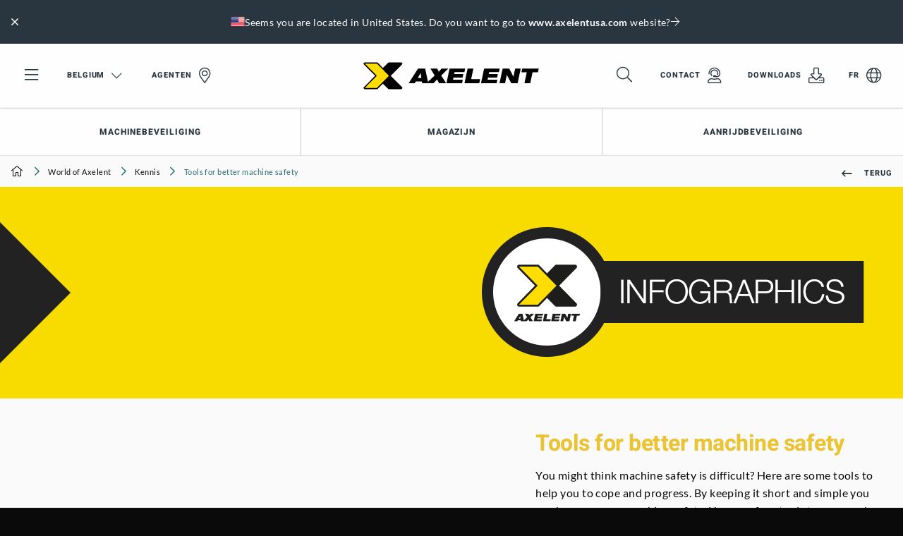

--- FILE ---
content_type: text/html; charset=utf-8
request_url: https://www.axelent.be/world-of-axelent/kennis/tools-for-better-machine-safety/
body_size: 18060
content:

<!DOCTYPE html>

<html lang="nl-BE" ng-app="app">

<head id="head" runat="server">

    <meta charset="utf-8">
    <meta http-equiv="X-UA-Compatible" content="IE=edge,chrome=1">
    <meta name="viewport" content="width=device-width, user-scalable=no, initial-scale=1.0">



<meta name="copyright" content="Axelent AB">
<meta name="language" content="nl-BE">
<meta name="geo.region" content="BE">
<meta name="url" content="https://www.axelent.be/world-of-axelent/kennis/tools-for-better-machine-safety/">
<meta property="og:locale" content="nl-BE">
<meta property="og:site_name" content="Axelent Belgium">
<meta property="og:type" content="website">
<meta property="og:url" content="https://www.axelent.be/world-of-axelent/kennis/tools-for-better-machine-safety/">
<meta property="og:title" content="Tools for better machine safety">
<meta property="og:description" content="By keeping it short and simple you can improve your machine safety. Here are four tools to cope and progress.">
<meta name="ahrefs-site-verification" content="98b16c2e8b334913422b9f7584ed64a5d8f6bad528cf72576873903994eb6c85">

	<meta property="og:image" content="https://www.axelent.be/media/mdlhkkvi/aw_158_some_1200x630.png">


<title>Tools for better machine safety</title>

<meta name="description" content="By keeping it short and simple you can improve your machine safety. Here are four tools to cope and progress.">
<link rel="canonical" href="https://www.axelent.be/world-of-axelent/kennis/tools-for-better-machine-safety/">

	<link rel="alternate" hreflang="nl-BE" href="https://www.axelent.be/world-of-axelent/kennis/tools-for-better-machine-safety/">

<meta name="msapplication-TileColor" content="#ffffff">
<meta name="msapplication-config" content="/_content/favicons/browserconfig.xml">
<meta name="theme-color" content="#ffffff">
<link rel="apple-touch-icon" sizes="180x180" href="/_content/favicons/apple-touch-icon.png">
<link rel="icon" type="image/png" sizes="32x32" href="/_content/favicons/favicon-32x32.png">
<link rel="icon" type="image/png" sizes="16x16" href="/_content/favicons/favicon-16x16.png">
<link rel="manifest" href="/_content/favicons/site.webmanifest">
<link rel="mask-icon" color="#ffffff" href="/_content/favicons/safari-pinned-tab.svg">
<link rel="shortcut icon" href="/_content/favicons/favicon.ico">



    <script type="application/ld+json">
		{"@context":"https://schema.org","@type":"BreadcrumbList","itemListElement":[{"type":"ListItem","position":1,"name":"World of Axelent","item":"https://www.axelent.be/world-of-axelent/"},{"type":"ListItem","position":2,"name":"Kennis","item":"https://www.axelent.be/world-of-axelent/kennis/"},{"type":"ListItem","position":3,"name":"Tools for better machine safety","item":"https://www.axelent.be/world-of-axelent/kennis/tools-for-better-machine-safety/"}]}   
    </script>

    <script type="application/ld+json">
    {
      "@context": "https://schema.org",
      "@type": "NewsArticle",
	  "headline": "Machine safety the KISS-way &#x2013; Keep It Short and Smart",
	  "image": [
	    "https://www.axelent.be/media/wvvbzuyr/aw_158_web_image_500x380.png"
	  ],
	  "datePublished": "2020-05-19 09:39",
	  "dateModified": "2023-08-07 16:59"
	}
	</script>

<link href="/_Content/css/app.css?v=10201" rel="stylesheet">

        <script>
            window.dataLayer = window.dataLayer || []
            function gtag() { dataLayer.push(arguments) }
            gtag('consent', 'default', {
                ad_storage: 'denied',
                functionality_storage: 'denied',
                personalization_storage: 'denied',
                analytics_storage: 'denied',
                ad_user_data: 'denied',
                ad_personalization: 'denied',
                security_storage: 'denied',
            })
        </script>
        <!-- Google Tag Manager for Axelent (global) -->
        <script>
            (function (w, d, s, l, i) {
                w[l] = w[l] || []; w[l].push({
                    'gtm.start':
                        new Date().getTime(), event: 'gtm.js'
                }); var f = d.getElementsByTagName(s)[0],
                    j = d.createElement(s), dl = l != 'dataLayer' ? '&l=' + l : ''; j.async = true; j.src =
                        'https://www.googletagmanager.com/gtm.js?id=' + i + dl; f.parentNode.insertBefore(j, f);
            })(window, document, 'script', 'dataLayer', 'GTM-WJHQX5Q');
        </script>
        <!-- End Google Tag Manager -->
            <meta name="google-site-verification" content="6YavJfwUNTdPExxzzqPwt1OMkk-roBZli4MUFp7CoI8" />
        <!--For opt-out information, please visit: https://d41.co/-->
        <script type="text/javascript" async defer referrerpolicy="no-referrer-when-downgrade" src="https://paapi7510.d41.co/sync/"></script>
        <script type="text/javascript" src="https://cdn-0.d41.co/tags/dnb_coretag_v5.min.js"></script>
        <script type="text/javascript">dnbvid.getData("paapi7510", "json", "T", {}, function (dnb_Data) { }); </script>
</head>

<body id="newsitempage" class="axelent">
    <!-- Google Tag Manager (noscript) -->
    <noscript>
        <iframe src="https://www.googletagmanager.com/ns.html?id=GTM-WJHQX5Q"
                height="0" width="0" style="display:none;visibility:hidden"></iframe>
    </noscript>
    <!-- End Google Tag Manager (noscript) -->

    <div id="top"></div>

    

<header class="header " id="header">
    <div class="main-nav" id="mainnav" v-click-outside="closeSearch" data-language="7559">
        <div class="top-items">
            

<div id="geolocated-market-wrapper" data-currentpage="104135" style="display: none;"></div>


            
            <div class="grid-x grid-padding-x align-middle top-nav" v-bind:class="{ 'top-nav--show-search': showSearch }">
                <div class="cell top-nav__cell-1">
                    <ul class="menu align-middle">
                        <li class="hide-for-medium menu-toggler">
                            <a href="#" data-toggle="mobile-nav">
                                <i class="fal fa-bars fa-2x"></i>
                            </a>
                        </li>
                        <li class="show-for-medium menu-toggler">
                            <a href="#" data-toggle="offcanvas-nav">
                                <i class="fal fa-bars fa-2x"></i>
                            </a>
                        </li>
                            <li class="show-for-medium">
                                <a href="#" class="icon-link icon-link--right select-language-trigger js-select-language-trigger" data-culture="nl" data-currentpage="104135">
                                    Belgium

                                    <i class="fal fa-chevron-down fa-lg open"></i><i class="fal fa-times close fa-2x"></i>
                                </a>
                            </li>

                                <li class="show-for-large">
                                    <a href="/agenten/" class="icon-link icon-link--right">
                                        Agenten

                                            <i class="fal fa-map-marker-alt fa-2x"></i>
                                    </a>
                                </li>
                    </ul>
                </div>
                <div class="cell top-nav__cell-2">
                    <div v-show="!showSearch">
                            <a href="/" class="logo">
                                <img src="/_content/images/logos/logo-axelent.svg" alt="Axelent" />
                            </a>
                    </div>
                    <div v-show="showSearch" v-cloak style="position: relative">
                        <div class="grid-x search-bar">
                            <div class="cell auto search-bar__bar">
                                <div class="grid-x">
                                    <div class="cell auto search-bar__bar__input">
                                        <input type="search" placeholder="Begin met schrijven" id="searchField" v-model="searchStr" v-on:keyup="performSearch" v-on:search="performSearch" />
                                    </div>
                                    <div class="cell shrink bg-secondary-dark search-bar__bar__icon">
                                        <ul class="menu align-middle align-right">
                                            <li>
                                                <a href="#" class="text-color-white">
                                                    <i class="fal fa-times fa-2x" v-on:click="searchStr = ''; search();" v-if="searchStr.length > 0"></i>
                                                    <i class="fal fa-search fa-2x" v-on:click="toggleSearchField" v-else></i>
                                                </a>
                                            </li>
                                        </ul>
                                    </div>
                                </div>

                                <div class="search-result" id="searchResult" v-show="latestSearch.length > 0">
                                    <div class="search-result__noresult" v-if="noResults" v-cloak>
                                        <div class="callout secondary">
                                            <p class="text-color-white">Geen zoekresultaten gevonden</p>
                                        </div>
                                    </div>
                                    <div class="search-result__result" v-show="searchResult.totalResults > 0">
                                        <div class="search-result__result__suggestions">
                                            <ul class="no-bullet" v-for="suggestion in searchResult.suggestions">
                                                <li>
                                                    <span class="text-pointer" style="display: block;" v-on:click.stop="searchStr = suggestion; search();" v-html="$options.filters.highlight(suggestion, searchStr)">{{suggestion}}</span>
                                                </li>
                                            </ul>
                                        </div>
                                        <div class="search-result__result__categories">
                                            <div class="search-result__result__categories__category" v-show="searchResult.products.length > 0">
                                                <p class="text-overline text-color-secondary">Producten</p>
                                                <div v-for="product in searchResult.products.slice(0,4)" :key="product.id" class="tiny-product-card">
                                                    <div class="tiny-product-card__image">
                                                        <img v-bind:src="product.thumbnailSrc" v-bind:alt="product.name">
                                                    </div>

                                                    <div class="tiny-product-card__info">
                                                        <p class="text-color-secondary text-small mb-0">
                                                            <i>{{product.category}}</i>
                                                        </p>

                                                        <p class="mb-0">{{product.name}}</p>
                                                    </div>

                                                    <a v-bind:href="product.url"></a>
                                                </div>
                                            </div>
                                            <div class="search-result__result__categories__category" v-show="searchResult.productCategories.length > 0">
                                                <p class="text-overline text-color-secondary">Productcategorie&#xEB;n</p>
                                                <div v-for="productCategory in searchResult.productCategories.slice(0,4)" :key="productCategory.id" class="tiny-product-card">
                                                    <div class="tiny-product-card__image">
                                                        <img v-bind:src="productCategory.thumbnailSrc" v-bind:alt="productCategory.name">
                                                    </div>

                                                    <div class="tiny-product-card__info">
                                                        <p class="text-color-secondary text-small mb-0">
                                                            <i>{{productCategory.category}}</i>
                                                        </p>

                                                        <p class="mb-0">{{productCategory.name}}</p>
                                                    </div>

                                                    <a v-bind:href="productCategory.url"></a>
                                                </div>
                                            </div>
                                            <div class="search-result__result__categories__category search-result__result__categories__category--articles" v-show="searchResult.articles.length > 0">
                                                <p class="text-overline text-color-secondary">Artikelen</p>

                                                <div v-for="article in searchResult.articles.slice(0,4)" :key="article.id" class="article-card article-card--tiny">
                                                    <div class="article-card__image">
                                                        <img v-bind:src="article.thumbnailSrc" v-bind:alt="article.name">
                                                    </div>

                                                    <div class="article-card__info">
                                                        <p class="text-color-secondary text-small mb-0">
                                                            <i>{{article.category}}</i>
                                                        </p>

                                                        <p class="mb-0">{{article.name}}</p>
                                                    </div>

                                                    <a v-bind:href="article.url"></a>
                                                </div>
                                            </div>
                                            <div class="search-result__result__categories__category search-result__result__categories__category--articles" v-show="searchResult.generalPages.length > 0">
                                                <p class="text-overline text-color-secondary">Content</p>
                                                <div v-for="generalPage in searchResult.generalPages.slice(0,4)" :key="generalPage.id" class="article-card article-card--tiny">
                                                    <div class="article-card__image">
                                                        <img v-bind:src="generalPage.thumbnailSrc" v-bind:alt="generalPage.name">
                                                    </div>

                                                    <div class="article-card__info">
                                                        <p class="text-color-secondary text-small mb-0" v-if="generalPage.category">
                                                            <i>{{generalPage.category}}</i>
                                                        </p>

                                                        <p class="mb-0">{{generalPage.name}}</p>
                                                    </div>

                                                    <a v-bind:href="generalPage.url"></a>
                                                </div>
                                            </div>
                                        </div>
                                    </div>
                                    <div class="search-result__latest" v-show="searchResult.totalResults <= 0">
                                        <ul class="vertical secondary menu">
                                            <li class="title text-color-secondary pl-0">Laatste zoekopdracht</li>
                                            <li v-for="query in latestSearch" :key="query">
                                                <a href="#" class="pl-0 text-color-black" v-on:click="searchStr = query; performSearch();">{{query}}</a>
                                            </li>
                                        </ul>
                                    </div>
                                    <div class="search-result__clear" v-show="searchResult.totalResults <= 0">
                                        <a href="#" class="button button--leftline secondary text-color-black" v-on:click="clearLatestSearch">Wis alles</a>
                                    </div>
                                </div>
                            </div>
                        </div>
                    </div>
                </div>
                <div class="cell top-nav__cell-3">
                    <ul class="menu align-middle align-right">
                        <li v-show="!showSearch">
                            <a href="#" v-on:click="toggleSearchField">
                                <i class="fal fa-search fa-2x"></i>
                            </a>
                        </li>

                                <li class="show-for-large">
                                    <a href="/contact/" class="icon-link icon-link--right">
                                        Contact

                                            <i class="fal fa-user-headset fa-2x"></i>
                                    </a>
                                </li>
                                <li class="show-for-large">
                                    <a href="/downloads/" class="icon-link icon-link--right">
                                        Downloads

                                            <i class="fal fa-download fa-2x"></i>
                                    </a>
                                </li>
                                <li class="show-for-large">
                                    <a href="https://axelent.lu/?utm_source=website&amp;utm_medium=toprightnav&amp;utm_campaign=language" class="icon-link icon-link--right">
                                        FR

                                            <i class="fal fa-globe fa-2x"></i>
                                    </a>
                                </li>
                    </ul>
                </div>
            </div>
        </div>

            <div id="desktop-navigation" class="grid-x align-middle featured-nav show-for-large">
                <div class="cell auto">
                    <ul class="menu">
                            <li class="has-subnav">

                                    <a href="#" class="text-bold">
                                        Machinebeveiliging

                                    </a>

                                    <div class="bg-secondary-dark featured-nav--subnav">
                                        <div class="grid-container">
                                            <div class="grid-x grid-padding-x">
                                                    <div class="cell-20">

    <img src="/media/kewdvbep/axelent-machine-guarding-door.jpg?rmode=crop&amp;width=800&amp;format=webp&amp;v=1d95cc5162e8340" alt="" />
                                                    </div>
                                                    <div class="cell-50">

    <p class="h6 text-color-primary">Machinebeveiliging</p>

    <p class="text-color-white">Axelent is een van de toonaangevende fabrikanten van machineafschermingen op de markt. Het complete systeem dat wij leveren voldoet aan de huidige richtlijnen en normen.</p>

    <div class="pt-20">
        <div class="button-group stacked-for-small   ">

    <a href="/producten/machinebeveiliging/" class="button secondary text-color-white button--topline"  >

        Lees meer over machinebeveiliging

    </a>
    <a href="/xperience/" target="_blank" class="button secondary text-color-white button--topline"  >

        Bezoek onze digitale showroom

    </a></div>
    </div>
                                                    </div>
                                                    <div class="cell-8">



                                                    </div>
                                                    <div class="cell shrink">

    <a class="text-overline text-color-primary category" href="/producten/machinebeveiliging/x-guard/"><span class="min-h-line"></span>Producten</a>

<ul class="menu secondary vertical text-color-white featured-nav--subnav-links">
        <li><a href="/producten/machinebeveiliging/x-guard/gaaswanden/" class="text-light">Gaaswanden</a></li>
        <li><a href="/producten/machinebeveiliging/x-guard/staanders/" class="text-light">Staanders</a></li>
        <li><a href="/producten/machinebeveiliging/x-guard/deuren/" class="text-light">Deuren</a></li>
</ul>                                                    </div>
                                                    <div class="cell auto">

    <p class="text-overline text-color-primary category mb-0"><span class="min-h-line"></span></p>

<ul class="menu secondary vertical text-color-white featured-nav--subnav-links">
        <li><a href="/producten/machinebeveiliging/x-guard/sloten-en-beveiliging/" class="text-light">Sloten / Beveiliging</a></li>
        <li><a href="/producten/machinebeveiliging/x-guard/x-tray-voor-x-guard/" class="text-light">X-Tray voor X-Guard</a></li>
        <li><a href="/producten/machinebeveiliging/x-guard/accessoires/" class="text-light">Accessoires</a></li>
</ul>                                                    </div>
                                            </div>
                                        </div>
                                    </div>
                            </li>
                            <li class="has-subnav">

                                    <a href="#" class="text-bold">
                                        Magazijn

                                    </a>

                                    <div class="bg-secondary-dark featured-nav--subnav">
                                        <div class="grid-container">
                                            <div class="grid-x grid-padding-x">
                                                    <div class="cell-33">

    <p class="h6 text-color-primary">Axelent is een van de toonaangevende merken van gaaspanelen voor industrie- en magazijnomgevingen op de markt</p>

    <p class="text-color-white">Axelent is een van de toonaangevende merken van gaaspanelen voor industrie- en magazijnomgevingen op de markt. Onze producten en systemen zorgen voor flexibele en snel passende oplossingen in alle fasen van het proces, van het maken van de tekening tot de uiteindelijke montage van het product.</p>

    <div class="pt-20">
        <div class="button-group stacked-for-small   ">

    <a href="/producten/logistiek-veiligheid/" class="button secondary text-color-white button--topline"  >

        Lees verder

    </a></div>
    </div>
                                                    </div>
                                                    <div class="cell-8">



                                                    </div>
                                                    <div class="cell auto">

    <p class="text-overline text-color-primary category mb-0"><span class="min-h-line"></span> Scheidingswanden en kooioplossingen</p>

<ul class="menu secondary vertical text-color-white featured-nav--subnav-links">
        <li><a href="/producten/logistiek-veiligheid/x-store-2-0/" class="text-light">X-Store 2.0</a></li>
        <li><a href="/producten/logistiek-veiligheid/x-store-2-0/over-x-store-2-0/" class="text-light">Lees meer over X-Store 2.0</a></li>
</ul>                                                    </div>
                                                    <div class="cell auto">

    <p class="text-overline text-color-primary category mb-0"><span class="min-h-line"></span>Voorkomen van vallende goederen - palletstellingen</p>

<ul class="menu secondary vertical text-color-white featured-nav--subnav-links">
        <li><a href="/producten/logistiek-veiligheid/safestore/" class="text-light">SafeStore</a></li>
        <li><a href="/producten/logistiek-veiligheid/safestore/over-safestore/" class="text-light">Lees meer over SafeStore</a></li>
</ul>                                                    </div>
                                                    <div class="cell auto">

    <p class="text-overline text-color-primary category mb-0"><span class="min-h-line"></span>Valbeveiligings-systeem</p>

<ul class="menu secondary vertical text-color-white featured-nav--subnav-links">
        <li><a href="/producten/logistiek-veiligheid/x-rail-valbeveiliging/" class="text-light">X-Rail</a></li>
        <li><a href="/producten/logistiek-veiligheid/x-rail-valbeveiliging/over-x-rail-valbeveiliging/" class="text-light">Lees meer over X-Rail valbeveiliging</a></li>
</ul>                                                    </div>
                                                    <div class="cell auto">

    <p class="text-overline text-color-primary category mb-0"><span class="min-h-line"></span>Mesh rekken</p>

<ul class="menu secondary vertical text-color-white featured-nav--subnav-links">
        <li><a href="/producten/logistiek-veiligheid/shelfstore/" class="text-light">ShelfStore</a></li>
        <li><a href="/producten/logistiek-veiligheid/shelfstore/over-gaaslegborden/" class="text-light">Lees meer over ShelfStore</a></li>
</ul>                                                    </div>
                                            </div>
                                        </div>
                                    </div>
                            </li>
                            <li class="has-subnav">

                                    <a href="#" class="text-bold">
                                        Aanrijdbeveiliging

                                    </a>

                                    <div class="bg-secondary-dark featured-nav--subnav">
                                        <div class="grid-container">
                                            <div class="grid-x grid-padding-x">
                                                    <div class="cell-20">

    <img src="/media/bychzpng/axelent-impact-protection-assortment.jpg?rmode=crop&amp;width=800&amp;format=webp&amp;v=1d9a9a6cc77aa40" alt="" />
                                                    </div>
                                                    <div class="cell-50">

    <p class="h6 text-color-primary">Aanrijdbeveiliging</p>

    <p class="text-color-white">Dit is ons assortiment aanrijdbeveiligingsproducten. Wij hebben alles van bolders tot veiligheidsbarri&#xE8;res voor voetgangers en meer.</p>

    <div class="pt-20">
        <div class="button-group stacked-for-small   ">

    <a href="/producten/aanrijdbeveiliging/" class="button secondary text-color-white button--topline"  >

        Lees meer over aanrijdbeveiliging

    </a>
    <a href="/xperience/" target="_blank" class="button secondary text-color-white button--topline"  >

        Bezoek onze digitale showroom

    </a></div>
    </div>
                                                    </div>
                                                    <div class="cell-8">



                                                    </div>
                                                    <div class="cell auto">

    <a class="text-overline text-color-primary category" href="/producten/aanrijdbeveiliging/x-protect/"><span class="min-h-line"></span>Producten</a>

<ul class="menu secondary vertical text-color-white featured-nav--subnav-links">
        <li><a href="/producten/aanrijdbeveiliging/x-protect/impact-barriers/" class="text-light">Impact barriers</a></li>
        <li><a href="/producten/aanrijdbeveiliging/x-protect/pedestrian-barriers/" class="text-light">Pedestrian barriers</a></li>
        <li><a href="/producten/aanrijdbeveiliging/x-protect/standalone-floor-barrier/" class="text-light">Standalone Floor Barrier</a></li>
</ul>                                                    </div>
                                                    <div class="cell auto">

    <p class="text-overline text-color-primary category mb-0"><span class="min-h-line"></span></p>

<ul class="menu secondary vertical text-color-white featured-nav--subnav-links">
        <li><a href="/producten/aanrijdbeveiliging/x-protect/x-guard-connectors/" class="text-light">X-Guard Connectors</a></li>
        <li><a href="/producten/aanrijdbeveiliging/x-protect/kolombeschermer/" class="text-light">Column Guard</a></li>
        <li><a href="/producten/aanrijdbeveiliging/x-protect/bollards/" class="text-light">Bollards</a></li>
</ul>                                                    </div>
                                            </div>
                                        </div>
                                    </div>
                            </li>
                    </ul>
                </div>
            </div>

    </div>

    <div class="select-language">
        <div class="loading">
            <svg xmlns="http://www.w3.org/2000/svg" xmlns:xlink="http://www.w3.org/1999/xlink" style="margin: auto; display: block;" width="100px" height="100px" viewBox="0 0 100 100" preserveAspectRatio="xMidYMid">
                <circle cx="84" cy="50" r="0.999774" fill="#eac435">
                    <animate attributeName="r" repeatCount="indefinite" dur="0.25s" calcMode="spline" keyTimes="0;1" values="10;0" keySplines="0 0.5 0.5 1" begin="0s"></animate>
                    <animate attributeName="fill" repeatCount="indefinite" dur="1s" calcMode="discrete" keyTimes="0;0.25;0.5;0.75;1" values="#eac435;#29353f;#246a73;#1c1c1c;#eac435" begin="0s"></animate>
                </circle>
                <circle cx="16" cy="50" r="0" fill="#eac435">
                    <animate attributeName="r" repeatCount="indefinite" dur="1s" calcMode="spline" keyTimes="0;0.25;0.5;0.75;1" values="0;0;10;10;10" keySplines="0 0.5 0.5 1;0 0.5 0.5 1;0 0.5 0.5 1;0 0.5 0.5 1" begin="0s"></animate>
                    <animate attributeName="cx" repeatCount="indefinite" dur="1s" calcMode="spline" keyTimes="0;0.25;0.5;0.75;1" values="16;16;16;50;84" keySplines="0 0.5 0.5 1;0 0.5 0.5 1;0 0.5 0.5 1;0 0.5 0.5 1" begin="0s"></animate>
                </circle>
                <circle cx="16" cy="50" r="9.00023" fill="#1c1c1c">
                    <animate attributeName="r" repeatCount="indefinite" dur="1s" calcMode="spline" keyTimes="0;0.25;0.5;0.75;1" values="0;0;10;10;10" keySplines="0 0.5 0.5 1;0 0.5 0.5 1;0 0.5 0.5 1;0 0.5 0.5 1" begin="-0.25s"></animate>
                    <animate attributeName="cx" repeatCount="indefinite" dur="1s" calcMode="spline" keyTimes="0;0.25;0.5;0.75;1" values="16;16;16;50;84" keySplines="0 0.5 0.5 1;0 0.5 0.5 1;0 0.5 0.5 1;0 0.5 0.5 1" begin="-0.25s"></animate>
                </circle>
                <circle cx="46.6008" cy="50" r="10" fill="#246a73">
                    <animate attributeName="r" repeatCount="indefinite" dur="1s" calcMode="spline" keyTimes="0;0.25;0.5;0.75;1" values="0;0;10;10;10" keySplines="0 0.5 0.5 1;0 0.5 0.5 1;0 0.5 0.5 1;0 0.5 0.5 1" begin="-0.5s"></animate>
                    <animate attributeName="cx" repeatCount="indefinite" dur="1s" calcMode="spline" keyTimes="0;0.25;0.5;0.75;1" values="16;16;16;50;84" keySplines="0 0.5 0.5 1;0 0.5 0.5 1;0 0.5 0.5 1;0 0.5 0.5 1" begin="-0.5s"></animate>
                </circle>
                <circle cx="80.6008" cy="50" r="10" fill="#29353f">
                    <animate attributeName="r" repeatCount="indefinite" dur="1s" calcMode="spline" keyTimes="0;0.25;0.5;0.75;1" values="0;0;10;10;10" keySplines="0 0.5 0.5 1;0 0.5 0.5 1;0 0.5 0.5 1;0 0.5 0.5 1" begin="-0.75s"></animate>
                    <animate attributeName="cx" repeatCount="indefinite" dur="1s" calcMode="spline" keyTimes="0;0.25;0.5;0.75;1" values="16;16;16;50;84" keySplines="0 0.5 0.5 1;0 0.5 0.5 1;0 0.5 0.5 1;0 0.5 0.5 1" begin="-0.75s"></animate>
                </circle>
            </svg>
        </div>
    </div>
</header>

    <div class="off-canvas position-left bg-secondary-dark" id="mobile-nav" data-transition="overlap" data-off-canvas>
    <div>
        <ul class="vertical menu drilldown bg-white" id="mobileDrilldown" data-auto-height="true" data-back-button='<li class="js-drilldown-back"><a class="bg-secondary js-go-back"></a></li>' style="z-index: 2000;">
            <li>
                <a href="#" class="js-select-language-trigger" data-currentpage="104135" data-culture="nl">
Belgium                </a>
                <ul class="menu vertical nested js-language-areas">
                    <li class="pt-30 pb-30 text-center text-color-white loading">
                        <i class="fal fa-spin fa-spinner-third fa-2x"></i>
                    </li>
                </ul>
            </li>

                    <li>
                        <a href="/agenten/">
                            Agenten

                                <i class="fal fa-map-marker-alt fa-2x"></i>
                        </a>
                    </li>

                    <li>
                        <a href="/contact/">
                            Contact

                                <i class="fal fa-user-headset fa-2x"></i>
                        </a>
                    </li>
                    <li>
                        <a href="/downloads/">
                            Downloads

                                <i class="fal fa-download fa-2x"></i>
                        </a>
                    </li>
                    <li>
                        <a href="https://axelent.lu/?utm_source=website&amp;utm_medium=toprightnav&amp;utm_campaign=language">
                            FR

                                <i class="fal fa-globe fa-2x"></i>
                        </a>
                    </li>

                <li class="bg-secondary title text-color-primary">
                    Our products
                </li>
                    <li class="bg-secondary-dark">
                        <a href="#">
                            Machinebeveiliging
                        </a>

                            <ul class="menu vertical nested">
                                            <li class="bg-primary-dark">
                                                <div class="pl-20 pt-20 pr-20 pb-10">
                                                    <p class="h5 text-color-primary">Machinebeveiliging</p>
                                                </div>

                                                    <div class="mt-10">
                                                        <div class="button-group stacked-for-small   ">

    <a href="/producten/machinebeveiliging/" class="button secondary text-color-white button--topline"  >

        Lees meer over machinebeveiliging

    </a>
    <a href="/xperience/" target="_blank" class="button secondary text-color-white button--topline"  >

        Bezoek onze digitale showroom

    </a></div>
                                                    </div>
                                            </li>
                                            <li>
                                                <a href="/producten/machinebeveiliging/x-guard/gaaswanden/" class="text-light">Gaaswanden</a>
                                            </li>
                                            <li>
                                                <a href="/producten/machinebeveiliging/x-guard/staanders/" class="text-light">Staanders</a>
                                            </li>
                                            <li>
                                                <a href="/producten/machinebeveiliging/x-guard/deuren/" class="text-light">Deuren</a>
                                            </li>
                                            <li>
                                                <a href="/producten/machinebeveiliging/x-guard/sloten-en-beveiliging/" class="text-light">Sloten / Beveiliging</a>
                                            </li>
                                            <li>
                                                <a href="/producten/machinebeveiliging/x-guard/x-tray-voor-x-guard/" class="text-light">X-Tray voor X-Guard</a>
                                            </li>
                                            <li>
                                                <a href="/producten/machinebeveiliging/x-guard/accessoires/" class="text-light">Accessoires</a>
                                            </li>
                            </ul>
                    </li>
                    <li class="bg-secondary-dark">
                        <a href="#">
                            Magazijn
                        </a>

                            <ul class="menu vertical nested">
                                            <li class="bg-primary-dark">
                                                <div class="pl-20 pt-20 pr-20 pb-10">
                                                    <p class="h5 text-color-primary">Axelent is een van de toonaangevende merken van gaaspanelen voor industrie- en magazijnomgevingen op de markt</p>
                                                </div>

                                                    <div class="mt-10">
                                                        <div class="button-group stacked-for-small   ">

    <a href="/producten/logistiek-veiligheid/" class="button secondary text-color-white button--topline"  >

        Lees verder

    </a></div>
                                                    </div>
                                            </li>
                                            <li>
                                                <a href="/producten/logistiek-veiligheid/x-store-2-0/" class="text-light">X-Store 2.0</a>
                                            </li>
                                            <li>
                                                <a href="/producten/logistiek-veiligheid/x-store-2-0/over-x-store-2-0/" class="text-light">Lees meer over X-Store 2.0</a>
                                            </li>
                                            <li>
                                                <a href="/producten/logistiek-veiligheid/safestore/" class="text-light">SafeStore</a>
                                            </li>
                                            <li>
                                                <a href="/producten/logistiek-veiligheid/safestore/over-safestore/" class="text-light">Lees meer over SafeStore</a>
                                            </li>
                                            <li>
                                                <a href="/producten/logistiek-veiligheid/x-rail-valbeveiliging/" class="text-light">X-Rail</a>
                                            </li>
                                            <li>
                                                <a href="/producten/logistiek-veiligheid/x-rail-valbeveiliging/over-x-rail-valbeveiliging/" class="text-light">Lees meer over X-Rail valbeveiliging</a>
                                            </li>
                                            <li>
                                                <a href="/producten/logistiek-veiligheid/shelfstore/" class="text-light">ShelfStore</a>
                                            </li>
                                            <li>
                                                <a href="/producten/logistiek-veiligheid/shelfstore/over-gaaslegborden/" class="text-light">Lees meer over ShelfStore</a>
                                            </li>
                            </ul>
                    </li>
                    <li class="bg-secondary-dark">
                        <a href="#">
                            Aanrijdbeveiliging
                        </a>

                            <ul class="menu vertical nested">
                                            <li class="bg-primary-dark">
                                                <div class="pl-20 pt-20 pr-20 pb-10">
                                                    <p class="h5 text-color-primary">Aanrijdbeveiliging</p>
                                                </div>

                                                    <div class="mt-10">
                                                        <div class="button-group stacked-for-small   ">

    <a href="/producten/aanrijdbeveiliging/" class="button secondary text-color-white button--topline"  >

        Lees meer over aanrijdbeveiliging

    </a>
    <a href="/xperience/" target="_blank" class="button secondary text-color-white button--topline"  >

        Bezoek onze digitale showroom

    </a></div>
                                                    </div>
                                            </li>
                                            <li>
                                                <a href="/producten/aanrijdbeveiliging/x-protect/impact-barriers/" class="text-light">Impact barriers</a>
                                            </li>
                                            <li>
                                                <a href="/producten/aanrijdbeveiliging/x-protect/pedestrian-barriers/" class="text-light">Pedestrian barriers</a>
                                            </li>
                                            <li>
                                                <a href="/producten/aanrijdbeveiliging/x-protect/standalone-floor-barrier/" class="text-light">Standalone Floor Barrier</a>
                                            </li>
                                            <li>
                                                <a href="/producten/aanrijdbeveiliging/x-protect/x-guard-connectors/" class="text-light">X-Guard Connectors</a>
                                            </li>
                                            <li>
                                                <a href="/producten/aanrijdbeveiliging/x-protect/kolombeschermer/" class="text-light">Column Guard</a>
                                            </li>
                                            <li>
                                                <a href="/producten/aanrijdbeveiliging/x-protect/bollards/" class="text-light">Bollards</a>
                                            </li>
                            </ul>
                    </li>

                        <li class="bg-black title text-color-primary">
                            Beveiligingsoplossingen voor
                        </li>
                        <li class="bg-black">
                            <a href="/veiligheid-bij-magazijnautomatisering/">
                                Magazijnautomatisering
                            </a>
                        </li>
                        <li class="bg-black">
                            <a href="/veiligheidsoplossingen/veiligheidsoplossingen-voor-logistiek-en-productie/">
                                Logistiek en productie
                            </a>
                        </li>
                        <li class="bg-black title text-color-primary">
                            Klantsucceshub
                        </li>
                        <li class="bg-black">
                            <a href="/klantcases/">
                                Klantencases 
                            </a>
                        </li>
                        <li class="bg-black">
                            <a href="/belofte-aan-de-klant/">
                                Belofte aan de klant
                            </a>
                        </li>
                        <li class="bg-black title text-color-primary">
                            Kennis over veiligheid
                        </li>
                        <li class="bg-black">
                            <a href="/safety-book/">
                                Axelent Safety Book
                            </a>
                        </li>
                        <li class="bg-black title text-color-primary">
                            Digitale showroom
                        </li>
                        <li class="bg-black">
                            <a href="/axelent-xperience/">
                                Axelent Xperience
                            </a>
                        </li>
                        <li class="bg-black title text-color-primary">
                            Word de architect 
                        </li>
                        <li class="bg-black">
                            <a href="/safety-design/">
                                Axelent Safety Design
                            </a>
                        </li>
                        <li class="bg-black title text-color-primary">
                            Montagevideo&#x27;s 
                        </li>
                        <li class="bg-black">
                            <a href="/axelent-academy/">
                                Axelent Academy 
                            </a>
                        </li>
                        <li class="bg-black title text-color-primary">
                            Over ons
                        </li>
                        <li class="bg-black">
                            <a href="/contact/">
                                Contact
                            </a>
                        </li>
                        <li class="bg-black">
                            <a href="https://career.axelent.com/locations/axelent-benelux" target="_blank">
                                Carri&#xE8;re
                            </a>
                        </li>
                        <li class="bg-black">
                            <a href="/safety-hub/">
                                Safety hub
                            </a>
                        </li>
                        <li class="bg-black">
                            <a href="/world-of-axelent/">
                                World of Axelent
                            </a>
                        </li>
                        <li class="bg-black">
                            <a href="/axelent/">
                                Over Axelent
                            </a>
                        </li>
                        <li class="bg-black">
                            <a href="/duurzaamheid/">
                                Duurzaamheid
                            </a>
                        </li>

            <li class="title text-color-primary bg-black">
                <p>Follow us</p>
                
<ol class="social-media">
        <li role="treeitem">
            <a href="https://www.facebook.com/axelentbenelux" target="_blank">
                <i class="fab fa-facebook-f fa-lg text-light"></i>
            </a>
        </li>

        <li role="treeitem">
            <a href="https://www.linkedin.com/company/axelent-benelux-nv?trk=nav_account_sub_nav_company_admin" target="_blank">
                <i class="fab fa-linkedin-in fa-lg text-light"></i>
            </a>
        </li>


        <li role="treeitem">
            <a href="https://www.youtube.com/channel/UCriLyY4i9ZEgdSuiJgxq31Q" target="_blank">
                <i class="fab fa-youtube fa-lg text-light"></i>
            </a>
        </li>

        <li role="treeitem">
            <a href="https://open.spotify.com/show/5HEGg1528ZRCt3qCEeiFO1?si=s7pjcUztS-OWUPPueQGuYg" target="_blank">
                <i class="fab fa-spotify fa-lg text-light"></i>
            </a>
        </li>
</ol>
            </li>
        </ul>
    </div>
</div>


    
<div class="off-canvas position-left" id="offcanvas-nav" data-transition="overlap" data-off-canvas>

    <div class="navigation">
            <ul class="vertical large secondary menu">

                    <li class="title text-color-primary pl-0">Beveiligingsoplossingen voor</li>

                    <li>
                        <a href="/veiligheid-bij-magazijnautomatisering/" class="text-color-white pl-0 text-light">
                            Magazijnautomatisering
                        </a>
                    </li>
                    <li>
                        <a href="/veiligheidsoplossingen/veiligheidsoplossingen-voor-logistiek-en-productie/" class="text-color-white pl-0 text-light">
                            Logistiek en productie
                        </a>
                    </li>
            </ul>
            <ul class="vertical large secondary menu">

                    <li class="title text-color-primary pl-0">Klantsucceshub</li>

                    <li>
                        <a href="/klantcases/" class="text-color-white pl-0 text-light">
                            Klantencases 
                        </a>
                    </li>
                    <li>
                        <a href="/belofte-aan-de-klant/" class="text-color-white pl-0 text-light">
                            Belofte aan de klant
                        </a>
                    </li>
            </ul>
            <ul class="vertical large secondary menu">

                    <li class="title text-color-primary pl-0">Kennis over veiligheid</li>

                    <li>
                        <a href="/safety-book/" class="text-color-white pl-0 text-light">
                            Axelent Safety Book
                        </a>
                    </li>
            </ul>
            <ul class="vertical large secondary menu">

                    <li class="title text-color-primary pl-0">Digitale showroom</li>

                    <li>
                        <a href="/axelent-xperience/" class="text-color-white pl-0 text-light">
                            Axelent Xperience
                        </a>
                    </li>
            </ul>
            <ul class="vertical large secondary menu">

                    <li class="title text-color-primary pl-0">Word de architect </li>

                    <li>
                        <a href="/safety-design/" class="text-color-white pl-0 text-light">
                            Axelent Safety Design
                        </a>
                    </li>
            </ul>
            <ul class="vertical large secondary menu">

                    <li class="title text-color-primary pl-0">Montagevideo&#x27;s </li>

                    <li>
                        <a href="/axelent-academy/" class="text-color-white pl-0 text-light">
                            Axelent Academy 
                        </a>
                    </li>
            </ul>
            <ul class="vertical large secondary menu">

                    <li class="title text-color-primary pl-0">Over ons</li>

                    <li>
                        <a href="/contact/" class="text-color-white pl-0 text-light">
                            Contact
                        </a>
                    </li>
                    <li>
                        <a href="https://career.axelent.com/locations/axelent-benelux" target="_blank" class="text-color-white pl-0 text-light">
                            Carri&#xE8;re
                        </a>
                    </li>
                    <li>
                        <a href="/safety-hub/" class="text-color-white pl-0 text-light">
                            Safety hub
                        </a>
                    </li>
                    <li>
                        <a href="/world-of-axelent/" class="text-color-white pl-0 text-light">
                            World of Axelent
                        </a>
                    </li>
                    <li>
                        <a href="/axelent/" class="text-color-white pl-0 text-light">
                            Over Axelent
                        </a>
                    </li>
                    <li>
                        <a href="/duurzaamheid/" class="text-color-white pl-0 text-light">
                            Duurzaamheid
                        </a>
                    </li>
            </ul>

        <ul class="vertical secondary menu">
            <li class="title text-color-primary pl-0">
Volg ons            </li>
            <li>
                
<ol class="social-media">
        <li role="treeitem">
            <a href="https://www.facebook.com/axelentbenelux" target="_blank">
                <i class="fab fa-facebook-f fa-lg text-light"></i>
            </a>
        </li>

        <li role="treeitem">
            <a href="https://www.linkedin.com/company/axelent-benelux-nv?trk=nav_account_sub_nav_company_admin" target="_blank">
                <i class="fab fa-linkedin-in fa-lg text-light"></i>
            </a>
        </li>


        <li role="treeitem">
            <a href="https://www.youtube.com/channel/UCriLyY4i9ZEgdSuiJgxq31Q" target="_blank">
                <i class="fab fa-youtube fa-lg text-light"></i>
            </a>
        </li>

        <li role="treeitem">
            <a href="https://open.spotify.com/show/5HEGg1528ZRCt3qCEeiFO1?si=s7pjcUztS-OWUPPueQGuYg" target="_blank">
                <i class="fab fa-spotify fa-lg text-light"></i>
            </a>
        </li>
</ol>
            </li>
        </ul>
    </div>
</div>


    <div class="off-canvas-content" data-off-canvas-content>
        
<div class="pt-10 pb-10">
    
<div class="grid-x grid-padding-x show-for-large align-middle">
    <div class="cell auto">
        <nav aria-label="You are here:" role="navigation">
            <ul class="breadcrumbs">
                <li>
                    <a href="/">
                        <i class="fal fa-home-alt fa-lg"></i>
                    </a>
                </li>
                    <li>
                            <a href="/world-of-axelent/">World of Axelent</a>
                    </li>
                    <li>
                            <a href="/world-of-axelent/kennis/">Kennis</a>
                    </li>
                    <li>
                            <span class="show-for-sr">Current: </span>
Tools for better machine safety                    </li>
            </ul>
        </nav>
    </div>
    <div class="cell shrink text-uppercase">
        <a href="javascript:history.back()" class="icon-link">
            <i class="far fa-long-arrow-left fa-lg"></i> Terug
        </a>
    </div>
</div>

<div class="grid-x grid-padding-x hide-for-large">
    <div class="cell auto">
        <a href="/world-of-axelent/kennis/" class="icon-link">
            <i class="fal fa-chevron-left fa-lg"></i> Kennis
        </a>
    </div>
</div>

</div>





                <div class="component-0 ">
                </div>
                <div class="component-1 ">



<div class="legacy">
    <section class="spacing  ">
        <div style="background-image: url('/media/wrrhxp2c/aw_158_web_banner_1920.png?rmode=pad&amp;format=webp&amp;v=1da44a17c15ae30'); height: 300px;"
             class="banner2 banner_vertical-align-center ">

            <div class="banner__content">
                <div class="banner__content__inner">
                    <div class="grid-container">
                        <div class="grid-x align-center">
                            <div class="large-8 cell">

                                



                            </div>
                        </div>
                    </div>
                </div>
            </div>
        </div>
    </section>
</div>                </div>
                <div class="component-2 ">


<div class="legacy">
    <div class="section-video-text spacing spacing_top-spaced-large spacing_bottom-spaced-large" style="background-color: #">
        <div class="grid-container">
            <div class="grid-x grid-padding-x align-middle">
                <div class="large-7 cell">
                        <div class="responsive-embed widescreen">
                            <iframe width="560" height="315" src="https://www.youtube.com/embed/0yHSaHenGKA?rel=0" frameborder="0" gesture="media" allow="encrypted-media" allowfullscreen></iframe>
                        </div>
                </div>
                <div class="large-5 cell">
                    <div class="section-video-text__content">
                        <div class="section-video-text__content__inner section-video-text__content__inner-center ">
                            <h2><strong><span class="rte-text-yellow">Tools for better machine safety</span></strong></h2>
<p>You might think machine safety is difficult? Here are some tools to help you to cope and progress. By keeping it short and simple you can improve your machine safety. Here are four tools to cope and progress.</p>
<ul>
<li>Step 1. Risk assessment – what is the most suitable method?</li>
<li>Step 2. Standards research – when is it needed and how is it done?</li>
<li>Step 3. Protection measures – which once are most suitable and what is required?</li>
<li>Step 4. Retrofitting of used machinery – do we have to CE-mark all over?</li>
</ul>
<p>Read more about these topics and common problems and question marks in our Safety Book.</p>
<p>Contact us to get your copy of the book and a free risk consulting from our salesman.</p>
<p style="text-align: right;" class="p1"><a rel="noopener" href="/contact/axelent-benelux/" target="_blank" title="Axelent Belgium NV/SA"><strong>Contact us here<img style="width: 29px; height: 20px;" src="/media/5781/arrow.png?width=29&amp;height=20" alt="Arrow"></strong></a></p>
                        </div>
                    </div>
                </div>
            </div>
        </div>
    </div>
</div>
                </div>







<section class="pt-50 pb-50 ">
    <div class="grid-container">
        <div class="grid-x grid-padding-x align-middle">
            <div class="cell auto">
                <h3 class="no-margin ">Gerelateerde artikelen</h3>
            </div>
            <div class="cell shrink">
                <a href="/world-of-axelent/kennis/" class="button button--leftline secondary text-color-black no-margin">
                    Meer Kennis
                </a>
            </div>
            <div class="small-12 cell">
                <p class="text-subtitle text-color-secondary">Meer hulpbronnen zoeken en Kennis</p>
            </div>
        </div>

        <div class="grid-x grid-padding-x grid-padding-y small-up-2 medium-up-2 large-up-4">
                <div class="cell">
                    
    <div class="news-card-updated ">
            <div class="news-card-updated__image">
                <a href="/world-of-axelent/kennis/belangrijkste-strategieen-en-tips-voor-een-positieve-veiligheidscultuur/" class="">
                    <figure>
                        <picture>
                            <source media="(min-width:1024px)" srcset="/media/4rlfcjow/axelent-safety-culture-thumb.jpg?rmode=crop&amp;width=295&amp;format=webp&amp;v=1dafde51446bfd0" />
                            <source media="(min-width:415px)" srcset="/media/4rlfcjow/axelent-safety-culture-thumb.jpg?rmode=crop&amp;width=720&amp;format=webp&amp;v=1dafde51446bfd0" />
                            <source srcset="/media/4rlfcjow/axelent-safety-culture-thumb.jpg?rmode=crop&amp;width=414&amp;format=webp&amp;v=1dafde51446bfd0" />
                            <img src="/media/4rlfcjow/axelent-safety-culture-thumb.jpg?rmode=crop&amp;width=720&amp;format=webp&amp;v=1dafde51446bfd0"
                                alt="Effectieve benaderingen voor een positieve veiligheidscultuur"
                                  title="Effectieve benaderingen voor een positieve veiligheidscultuur"  />
                        </picture>
                    </figure>
                </a>
            </div>

        <div class="news-card-updated__content">
                <p class="news-card-updated__content__date-cat text-overline">
3 sep 2024
                    / Kennis, FAQ, Machinebeveiliging, Safety Solutions
                </p>

                <h6 class="news-card-updated__content__heading">Effectieve benaderingen voor een positieve veiligheidscultuur</h6>
            <p class="news-card-updated__content__p">Veiligheidscultuur vormt attitudes en waarden over veiligheid, cruciaal voor proactieve ongevalle...</p>
        </div>

        <a href="/world-of-axelent/kennis/belangrijkste-strategieen-en-tips-voor-een-positieve-veiligheidscultuur/" class="news-card-updated__link"></a>
    </div>

                </div>
                <div class="cell">
                    
    <div class="news-card-updated ">
            <div class="news-card-updated__image">
                <a href="/world-of-axelent/kennis/zijn-uw-hekken-robotbestendig/" class="">
                    <figure>
                        <picture>
                            <source media="(min-width:1024px)" srcset="/media/coniqg3w/safety-fences-axelent-risk-assessment-thumbnail.jpg?rmode=crop&amp;width=295&amp;format=webp&amp;v=1da630c88eef510" />
                            <source media="(min-width:415px)" srcset="/media/coniqg3w/safety-fences-axelent-risk-assessment-thumbnail.jpg?rmode=crop&amp;width=720&amp;format=webp&amp;v=1da630c88eef510" />
                            <source srcset="/media/coniqg3w/safety-fences-axelent-risk-assessment-thumbnail.jpg?rmode=crop&amp;width=414&amp;format=webp&amp;v=1da630c88eef510" />
                            <img src="/media/coniqg3w/safety-fences-axelent-risk-assessment-thumbnail.jpg?rmode=crop&amp;width=720&amp;format=webp&amp;v=1da630c88eef510"
                                alt="Mensen buiten houden of robots binnen?"
                                  title="Mensen buiten houden of robots binnen?"  />
                        </picture>
                    </figure>
                </a>
            </div>

        <div class="news-card-updated__content">
                <p class="news-card-updated__content__date-cat text-overline">
20 feb 2024
                    / Kennis, Machinebeveiliging, Axelent Safety groep, Bij ons draait alles om veiligheid
                </p>

                <h6 class="news-card-updated__content__heading">Mensen buiten houden of robots binnen?</h6>
            <p class="news-card-updated__content__p">Om de juiste veiligheidsmaatregelen te kiezen, inclusief veiligheidshekken, is een grondige risic...</p>
        </div>

        <a href="/world-of-axelent/kennis/zijn-uw-hekken-robotbestendig/" class="news-card-updated__link"></a>
    </div>

                </div>
                <div class="cell">
                    
    <div class="news-card-updated ">
            <div class="news-card-updated__image">
                <a href="/world-of-axelent/kennis/webinar-over-veiligheid-nieuwe-machineveiligheidsnormen-en-de-machineregelgeving/" class="">
                    <figure>
                        <picture>
                            <source media="(min-width:1024px)" srcset="/media/ivtm05s3/save-the-day-webinar-600x412.png?rmode=crop&amp;width=295&amp;format=webp&amp;v=1da109b77f26300" />
                            <source media="(min-width:415px)" srcset="/media/ivtm05s3/save-the-day-webinar-600x412.png?rmode=crop&amp;width=720&amp;format=webp&amp;v=1da109b77f26300" />
                            <source srcset="/media/ivtm05s3/save-the-day-webinar-600x412.png?rmode=crop&amp;width=414&amp;format=webp&amp;v=1da109b77f26300" />
                            <img src="/media/ivtm05s3/save-the-day-webinar-600x412.png?rmode=crop&amp;width=720&amp;format=webp&amp;v=1da109b77f26300"
                                alt="SAVE THE DATE - Axelent Safety Webinar 15 november om CET 11:00 uur. "
                                  title="SAVE THE DATE - Axelent Safety Webinar 15 november om CET 11:00 uur. "  />
                        </picture>
                    </figure>
                </a>
            </div>

        <div class="news-card-updated__content">
                <p class="news-card-updated__content__date-cat text-overline">
8 nov 2023
                    / Kennis, Machinebeveiliging, Axelent Safety groep, Bij ons draait alles om veiligheid, Click fitting
                </p>

                <h6 class="news-card-updated__content__heading">SAVE THE DATE - Axelent Safety Webinar 15 november om CET 11:00 uur. </h6>
            <p class="news-card-updated__content__p">Axelent Safety Webinar - "Nieuwe machineveiligheidsnormen en de machineregelgeving". </p>
        </div>

        <a href="/world-of-axelent/kennis/webinar-over-veiligheid-nieuwe-machineveiligheidsnormen-en-de-machineregelgeving/" class="news-card-updated__link"></a>
    </div>

                </div>
                <div class="cell">
                    
    <div class="news-card-updated ">
            <div class="news-card-updated__image">
                <a href="/world-of-axelent/kennis/veiligheidswebinar-van-risicobeoordeling-tot-de-keuze-van-afschermingen/" class="">
                    <figure>
                        <picture>
                            <source media="(min-width:1024px)" srcset="/media/bnvdbz44/safety-webinar-axelent-risk-assessment-and-choice-of-panels_600x412.jpg?rmode=crop&amp;width=295&amp;format=webp&amp;v=1d9921b70824c60" />
                            <source media="(min-width:415px)" srcset="/media/bnvdbz44/safety-webinar-axelent-risk-assessment-and-choice-of-panels_600x412.jpg?rmode=crop&amp;width=720&amp;format=webp&amp;v=1d9921b70824c60" />
                            <source srcset="/media/bnvdbz44/safety-webinar-axelent-risk-assessment-and-choice-of-panels_600x412.jpg?rmode=crop&amp;width=414&amp;format=webp&amp;v=1d9921b70824c60" />
                            <img src="/media/bnvdbz44/safety-webinar-axelent-risk-assessment-and-choice-of-panels_600x412.jpg?rmode=crop&amp;width=720&amp;format=webp&amp;v=1d9921b70824c60"
                                alt="SAVE THE DATE - Axelent Safety Webinar 8 juni om CET 11:00 uur "
                                  title="SAVE THE DATE - Axelent Safety Webinar 8 juni om CET 11:00 uur "  />
                        </picture>
                    </figure>
                </a>
            </div>

        <div class="news-card-updated__content">
                <p class="news-card-updated__content__date-cat text-overline">
1 jun 2023
                    / Kennis, Machinebeveiliging, Axelent Safety groep, Bij ons draait alles om veiligheid
                </p>

                <h6 class="news-card-updated__content__heading">SAVE THE DATE - Axelent Safety Webinar 8 juni om CET 11:00 uur </h6>
            <p class="news-card-updated__content__p">Het onderwerp is "Van risicobeoordeling tot de keuze van beveiligers". </p>
        </div>

        <a href="/world-of-axelent/kennis/veiligheidswebinar-van-risicobeoordeling-tot-de-keuze-van-afschermingen/" class="news-card-updated__link"></a>
    </div>

                </div>
        </div>
    </div>
</section>
    </div>

    <footer class="footer">
    <div class="top-nav">
        <div class="grid-container">
            <div class="grid-x">
                    <div class="small-12 medium-4 large-auto cell ">
<ul class="menu vertical no-padding">
    <li class="title text-color-secondary">
        Axelent Belgium
    </li>

            <li>
                <a href="tel: &#x2B;32 (0)15 50 99 80" target="_blank" class="icon-link text-color-white">
                        <i class="fal fa-user-headset fa-2x"></i>

+32 (0)15 50 99 80                </a>
            </li>
            <li>
                <a href="mailto:sales.benelux@axelent.com" target="_blank" class="icon-link text-color-white">
                        <i class="fal fa-paper-plane fa-2x"></i>

sales.benelux@axelent.com                </a>
            </li>
            <li>
                <a href="https://maps.app.goo.gl/PsX9gppWYYjtxKEq7?share" target="_blank" class="icon-link text-color-white">
                        <i class="fal fa-map-marker-alt fa-2x"></i>

Gestelhoflei 14C<br />2820 Bonheiden                </a>
            </li>
            <li>
                <a href="https://www.axelent.com/suppliers/" target="_blank" class="icon-link text-color-white">
                        <i class="far fa-info-square fa-2x"></i>

Informatie voor leveranciers                </a>
            </li>

</ul>

                    </div>
                    <div class="small-12 medium-4 large-auto cell show-for-medium">
<ul class="menu vertical no-padding">
    <li class="title text-color-secondary">
        Ons Aanbod
    </li>

            <li>
                <a href="/producten/machinebeveiliging/" class="text-normal text-color-white">

Machinebeveiliging                </a>
            </li>
            <li>
                <a href="/producten/logistiek-veiligheid/" class="text-normal text-color-white">

Magazijn                </a>
            </li>
            <li>
                <a href="/producten/aanrijdbeveiliging/" class="text-normal text-color-white">

Aanrijbeveiliging                </a>
            </li>

</ul>

                    </div>
                    <div class="small-12 medium-4 large-auto cell show-for-medium">
<ul class="menu vertical no-padding">
    <li class="title text-color-secondary">
        Over ons
    </li>

            <li>
                <a href="/axelent/" class="text-normal text-color-white">

Axelent Group                </a>
            </li>
            <li>
                <a href="https://career.axelent.com/locations/axelent-benelux" target="_blank" class="text-normal text-color-white">

Carrière                </a>
            </li>
            <li>
                <a href="/duurzaamheid/" class="text-normal text-color-white">

Duurzaamheid                </a>
            </li>
            <li>
                <a href="https://www.axelent.com/axelent/whistleblower-function/" class="text-normal text-color-white">

Klokkenluidersfunctie                </a>
            </li>

</ul>

                    </div>
                    <div class="small-12 medium-4 large-auto cell ">
<ul class="menu vertical no-padding">
    <li class="title text-color-secondary">
        Volg ons
    </li>

            <li>
                <a href="/world-of-axelent/" class="text-normal text-color-white">

Nieuws                </a>
            </li>

        <li>
            <div class="mt-20">
                
<ol class="social-media">
        <li role="treeitem">
            <a href="https://www.facebook.com/axelentbenelux" target="_blank">
                <i class="fab fa-facebook-f fa-lg text-light"></i>
            </a>
        </li>

        <li role="treeitem">
            <a href="https://www.linkedin.com/company/axelent-benelux-nv?trk=nav_account_sub_nav_company_admin" target="_blank">
                <i class="fab fa-linkedin-in fa-lg text-light"></i>
            </a>
        </li>


        <li role="treeitem">
            <a href="https://www.youtube.com/channel/UCriLyY4i9ZEgdSuiJgxq31Q" target="_blank">
                <i class="fab fa-youtube fa-lg text-light"></i>
            </a>
        </li>

        <li role="treeitem">
            <a href="https://open.spotify.com/show/5HEGg1528ZRCt3qCEeiFO1?si=s7pjcUztS-OWUPPueQGuYg" target="_blank">
                <i class="fab fa-spotify fa-lg text-light"></i>
            </a>
        </li>
</ol>
            </div>
        </li>
</ul>

                    </div>
                    <div class="small-12 medium-4 large-auto cell ">

<div class="newsletter">
        <h6>Abonneer op <br />onze nieuwsbrief</h6>

    <a href="#" class="button button--topline button--topline--large primary text-color-white mt-70" data-open="newsletter-modal">
        Nu inschrijven
    </a>
</div>                    </div>
            </div>
        </div>
    </div>
    <div class="bottom-nav">
        <div class="grid-container">
            <div class="grid-x grid-padding-x grid-padding-y align-middle text-center">
                <div class="small-12 medium-auto cell medium-order-2 text-center flex-container flex-dir-column align-center align-middle">
                    <a href="#top" class="icon-link icon-link--right text-color-white" anchor-scroll>
                        Terug naar boven <i class="fal fa-chevron-up fa-2x"></i>
                    </a>

                </div>
                <div class="small-12 medium-auto cell medium-order-1 text-center medium-text-left">
                    <p><span>Copyright en&nbsp;</span><a href="#" title="Cookies">Cookie beleid</a></p>
                </div>
                    <div class="small-12 medium-auto cell medium-order-3">
                        <ul class="menu secondary align-center medium-align-right">
                                <li>
                                    <a href="/privacy-policy/" class="text-normal text-color-white">Privacy policy</a>
                                </li>
                                <li>
                                    <a href="/privacy-policy/cookies/" class="text-normal text-color-white">Cookies</a>
                                </li>
                        </ul>
                    </div>
            </div>
        </div>
    </div>
</footer>




    <div class="large reveal no-padding"
         id="video-modal"
         data-reveal
         data-reset-on-close="true"
         data-v-offset="100">
        <div class="responsive-embed widescreen">
            <div class="player" id="video-modal-player"></div>
        </div>

        <button class="close-button close-reveal-modal" data-close aria-label="Close reveal" type="button">
            <i class="fal fa-times fa-lg"></i>
        </button>
    </div>

    <div class="large reveal no-padding"
         id="grid-video-modal"
         data-reveal
         data-reset-on-close="true"
         data-v-offset="100">
        <div class="responsive-embed widescreen"></div>

        <button class="close-button close-reveal-modal" data-close aria-label="Close reveal" type="button">
            <i class="fal fa-times fa-lg"></i>
        </button>
    </div>

        <div class="reveal no-padding js-open-form-message-modal"
             id="newsletter-modal"
             data-reveal
             data-reset-on-close="true"
             data-v-offset="100">

            <div class="pt-30 pl-30 pr-30 pb-30">
                





    <div id="umbraco_form_547894c981544264ba52b5f1572f63bd" class="umbraco-forms-form itnewslettersignupformmailchimp umbraco-forms-Foundation">

<form action="/world-of-axelent/kennis/tools-for-better-machine-safety/" enctype="multipart/form-data" id="formb46841da609c4131919d63555cba86cf" method="post"><input data-val="true" data-val-required="The FormId field is required." name="FormId" type="hidden" value="547894c9-8154-4264-ba52-b5f1572f63bd" /><input data-val="true" data-val-required="The FormName field is required." name="FormName" type="hidden" value="IT - Newsletter Signup Form - Mailchimp" /><input data-val="true" data-val-required="The RecordId field is required." name="RecordId" type="hidden" value="00000000-0000-0000-0000-000000000000" /><input name="PreviousClicked" type="hidden" value="" /><input name="Theme" type="hidden" value="Foundation" />            <input type="hidden" name="FormStep" value="0" />
            <input type="hidden" name="RecordState" value="Q2ZESjhFekRfR280SkFGT2dtdTlXSGFjQ2NXMmZNY0JtNWc5U01aTVVxblFtM0ZZRlh5TmFNSm5HRDMtRWxYSmRkMUl0dWNpMERPSllsdmdDNEhGR211LV9NZHFYSkF2TUxjWWp3bEpWTU5yYW1kZ20xVDF1XzNKZ0IxUzlkMEg5YkV3NWc=" />





<div class="umbraco-forms-page" id="d1505ebe-2687-414d-842d-a24353f58261">




        <fieldset class="umbraco-forms-fieldset" id="e5915149-154e-4cc0-8aec-db5ead1518ad" >


            <div class="row-fluid">

                    <div class="umbraco-forms-container col-md-12">

                            <div class=" umbraco-forms-field firstname shortanswer" >

                                    <label for="a4125328-291d-4bc5-8869-2a3bc6e841c6" class="umbraco-forms-label">
                                        Voornaam                                     </label>


                                <div class="umbraco-forms-field-wrapper">

                                    <input type="text" name="a4125328-291d-4bc5-8869-2a3bc6e841c6" id="a4125328-291d-4bc5-8869-2a3bc6e841c6" data-umb="a4125328-291d-4bc5-8869-2a3bc6e841c6" class="text " value="" maxlength="255"
        />





<span class="field-validation-valid" data-valmsg-for="a4125328-291d-4bc5-8869-2a3bc6e841c6" data-valmsg-replace="true"></span>
                                </div>

                            </div>
                            <div class=" umbraco-forms-field lastname shortanswer alternating" >

                                    <label for="6b6a9451-d72a-443f-a256-23eeb096ebd4" class="umbraco-forms-label">
                                        Achternaam                                     </label>


                                <div class="umbraco-forms-field-wrapper">

                                    <input type="text" name="6b6a9451-d72a-443f-a256-23eeb096ebd4" id="6b6a9451-d72a-443f-a256-23eeb096ebd4" data-umb="6b6a9451-d72a-443f-a256-23eeb096ebd4" class="text " value="" maxlength="255"
        />





<span class="field-validation-valid" data-valmsg-for="6b6a9451-d72a-443f-a256-23eeb096ebd4" data-valmsg-replace="true"></span>
                                </div>

                            </div>
                            <div class=" umbraco-forms-field email shortanswer mandatory" >

                                    <label for="8bc6b570-50f0-4077-8f2f-386fd013da5f" class="umbraco-forms-label">
                                        E-mail                                             <span class="umbraco-forms-indicator">*</span>
                                    </label>


                                <div class="umbraco-forms-field-wrapper">

                                    <input type="text" name="8bc6b570-50f0-4077-8f2f-386fd013da5f" id="8bc6b570-50f0-4077-8f2f-386fd013da5f" data-umb="8bc6b570-50f0-4077-8f2f-386fd013da5f" class="text " value="" maxlength="255"
        data-val="true"  data-val-required="Verplicht veld"  data-val-regex="Wrong email format" data-val-regex-pattern="[a-zA-Z0-9_.+-]+@[a-zA-Z0-9-]+.[a-zA-Z0-9-.]+"  />





<span class="field-validation-valid" data-valmsg-for="8bc6b570-50f0-4077-8f2f-386fd013da5f" data-valmsg-replace="true"></span>
                                </div>

                            </div>
                            <div class=" umbraco-forms-field privacypolicy privacypolicyfield mandatory alternating" >



                                <div class="umbraco-forms-field-wrapper">

                                    



<input type="checkbox" class="styled-checkbox" name="eb7f0aa2-e341-4518-89ad-614f0a3b1c83" id="eb7f0aa2-e341-4518-89ad-614f0a3b1c83"
        data-val="true" required data-val-requiredcb="Please provide a value for Privacy Policy"  />
<label for="eb7f0aa2-e341-4518-89ad-614f0a3b1c83">
Ik heb notie genomen van Axelent’s Data Protection Policy. U kan ze <a href="/privacy-policy/" target="_blank" class="text-bold">hier</a> lezen.</label>

<span class="field-validation-valid" data-valmsg-for="eb7f0aa2-e341-4518-89ad-614f0a3b1c83" data-valmsg-replace="true"></span>
                                </div>

                            </div>
                            <div class=" umbraco-forms-field personalinformation processpersonalinformationfield mandatory" >



                                <div class="umbraco-forms-field-wrapper">

                                    

<input type="checkbox" class="styled-checkbox" name="3b6073cf-9919-4a2e-9320-aa5dbeeecf6f" id="3b6073cf-9919-4a2e-9320-aa5dbeeecf6f"
        required data-val="true" data-val-requiredcb="Please provide a value for Personal information"  />

<label for="3b6073cf-9919-4a2e-9320-aa5dbeeecf6f">
    Ik ga ermee akkoord dat Axelent mijn persoonlijke gegevens gebruikt om mij te contacteren. 
</label>






<span class="field-validation-valid" data-valmsg-for="3b6073cf-9919-4a2e-9320-aa5dbeeecf6f" data-valmsg-replace="true"></span>
                                </div>

                            </div>
                            <div class=" umbraco-forms-field recaptcha honeypot mandatory alternating" >



                                <div class="umbraco-forms-field-wrapper">

                                    
<input type="hidden" id="cb5532a4-2cda-4383-ac59-06f672a58d32" name="g-recaptcha-response" class="js-recaptcha" />
<input type="text" name="customerWebsite" autocomplete="off" placeholder="Your website here" class="input-hp">
<input type="text" name="customerTmstmp" autocomplete="off" placeholder="Your message here" class="ld-tmstmp input-hp">

<span class="field-validation-valid" data-valmsg-for="cb5532a4-2cda-4383-ac59-06f672a58d32" data-valmsg-replace="true"></span>
                                </div>

                            </div>

                    </div>
            </div>

        </fieldset>

    <div style="display: none" aria-hidden="true">
        <input type="text" name="547894c981544264ba52b5f1572f63bd" />
    </div>


    <div class="umbraco-forms-navigation row-fluid">

        <div class="col-md-12">
                <input type="submit"
                       class="button expanded dark"
                       value="Verzenden"
                       name="__next"
                       data-form-navigate="next"
                       data-umb="submit-forms-form" />
        </div>
    </div>
</div>



<input name="__RequestVerificationToken" type="hidden" value="CfDJ8EzD_Go4JAFOgmu9WHacCcVfK31Q06MQWO11sxqTAPsJwpOXYhV25wg8788z3uzzrK5MlVkjWjkrPds5zVjqLYThWrIH3Cm2LWeNSsFZjSbVYh_AyDioW5y09LfWP5pzN_RxoK5vF_Cf81hudwJWX7k" /><input name="ufprt" type="hidden" value="CfDJ8EzD_Go4JAFOgmu9WHacCcVjkwCTtYtP77RDC1xOgivEnGZNu9If3QJIHPw5tooGaVRXNtVJfjDCo-QnXE27jvpZ6cda5GFd8_GB9Bw2QcQjQpLGfrXpFLlbQUwVOFzHMMZa7avnKgT14bkK1BSoXNs" /></form>

    </div>

            </div>

            <button class="close-button close-reveal-modal" data-close aria-label="Close reveal" type="button">
                <i class="fal fa-times fa-lg"></i>
            </button>
        </div>



<div class="xperience-wrapper xperience-wrapper--hidden xperience-wrapper--overlay-disabled">
    <div class="xperience-banner semi-black-bg white-fg" data-cookie-expiration="2628000" data-timeout="5000">
        <div class="xperience-banner__close"></div>

            <div class="xperience-banner__col">
                <figure>
                    <picture>
                        <source media="(max-width:500px)" srcset="/media/2lwb02me/cover-lets-talk-safety-pop-up.jpg?rmode=crop&amp;width=288&amp;format=webp&amp;v=1dbd94437d26360" />
                        <source media="(max-width:1024px)" srcset="/media/2lwb02me/cover-lets-talk-safety-pop-up.jpg?rmode=crop&amp;width=770&amp;format=webp&amp;v=1dbd94437d26360" />
                        <source srcset="/media/2lwb02me/cover-lets-talk-safety-pop-up.jpg?rmode=crop&amp;width=660&amp;format=webp&amp;v=1dbd94437d26360" />
                        <img class="xperience-banner__image" src="/media/2lwb02me/cover-lets-talk-safety-pop-up.jpg?rmode=crop&amp;width=660&amp;format=webp&amp;v=1dbd94437d26360"
                              alt="Ervaar Let&#x27;s talk safety"  title="Ervaar Let&#x27;s talk safety"  />
                    </picture>
                </figure>
            </div>

        <div class="xperience-banner__col">
                <div class="xperience-banner__col">
                    <figure>
                        <picture>
                            <source media="(max-width:1024px)" srcset="/media/10op2eyc/logo-lets-talk-safety.png?rmode=crop&amp;width=140&amp;format=webp&amp;v=1dbd94452093420" />
                            <source srcset="/media/10op2eyc/logo-lets-talk-safety.png?rmode=crop&amp;width=322&amp;format=webp&amp;v=1dbd94452093420" />
                            <img class="xperience-banner__logo" src="/media/10op2eyc/logo-lets-talk-safety.png?rmode=crop&amp;width=322&amp;format=webp&amp;v=1dbd94452093420"
                                  alt="Ervaar Let&#x27;s talk safety"  title="Ervaar Let&#x27;s talk safety"  />
                        </picture>
                    </figure>
                </div>

                <p class="xperience-banner__preamble">
                    Veiligheidsnormen zijn complex - maar ze begrijpen hoeft dat niet te zijn.
                </p>

                <p class="xperience-banner__text">
                    Onze nieuwe podcast verdeelt belangrijke onderwerpen in korte, toegankelijke afleveringen op basis van echte veiligheidsuitdagingen.&#xA;Of u nu pendelt, hands-on werkt of gewoon op de hoogte wilt blijven - dit is veiligheidskennis die bij uw dag past.
                </p>

            <div class="xperience-banner__links">
                <div class="xperience-banner__links__col">

                        <a class="xperience-banner__link xperience-banner__link--main" href="https://open.spotify.com/show/5HEGg1528ZRCt3qCEeiFO1" target="_blank">
                            Let&#x27;s Talk Safety
                                <i class="fal fa-external-link"></i>
                        </a>


                </div>
                <div class="xperience-banner__links__col">


                </div>
            </div>
        </div>
    </div>
</div>
<script src="/_content/node_modules/jquery/dist/jquery.js?v=10201"></script><script src="/_content/node_modules/what-input/dist/what-input.js?v=10201"></script><script src="/_content/node_modules/foundation-sites/dist/js/foundation.js?v=10201"></script><script src="/_content/node_modules/flickity/dist/flickity.pkgd.js?v=10201"></script><script src="/_content/node_modules/jquery-validation/dist/jquery.validate.js?v=10201"></script><script src="/_content/node_modules/jquery-validation-unobtrusive/dist/jquery.validate.unobtrusive.js?v=10201"></script><script src="/_content/node_modules/vue/dist/vue.min.js?v=10201"></script><script src="/_content/node_modules/vue-resource/dist/vue-resource.min.js?v=10201"></script><script src="/_content/js/vue/search-app.js?v=10201"></script><script src="/_content/js/MainNavUI.js?v=10201"></script><script src="/_content/js/CookieUI.js?v=10201"></script><script src="/_content/js/ContactCardUI.js?v=10201"></script><script src="/_content/js/CountryBasedMarketUI.js?v=10201"></script><script src="/_content/js/vue/video-gallery-app.js?v=10201"></script><script src="/_content/js/YoutubeUI.js?v=10201"></script><script src="/_content/js/VimeoUI.js?v=10201"></script><script src="/_content/js/GridVideoUI.js?v=10201"></script><script src="/_content/js/AnalyticsUI.js?v=10201"></script><script src="/_content/node_modules/jquery-smooth-scroll/jquery.smooth-scroll.js?v=10201"></script><script src="/_content/js/app.es6.js?v=10201"></script></body>

</html>


--- FILE ---
content_type: text/html; charset=utf-8
request_url: https://www.axelent.be/Umbraco/Surface/CountryBasedMarketSurface/GetMarket?nodeId=104135
body_size: 246
content:


<div id="geolocated-market" class="geolocated-market align-middle">
    <a href="#" class="text-color-white geolocated-market-close">
        <i class="fal fa-times"></i>
    </a>

        <a href="https://www.axelentusa.com/" class="geolocated-market__link align-middle text-color-white">
                <img src="/media/2578/united-states-minor-outlying.png" alt="US" />
            <span>Seems you are located in United States. Do you want to go to <b>www.axelentusa.com</b> website?</span>
            <i class="fal fa-arrow-right"></i>
        </a>

</div>


--- FILE ---
content_type: image/svg+xml
request_url: https://www.axelent.be/_content/images/subscribe-plane.svg
body_size: 21168
content:
<?xml version="1.0" encoding="UTF-8"?>
<svg viewBox="0 0 230 157" version="1.1" xmlns="http://www.w3.org/2000/svg" xmlns:xlink="http://www.w3.org/1999/xlink">
    <!-- Generator: Sketch 61 (89581) - https://sketch.com -->
    <title>subscribe-plane</title>
    <desc>Created with Sketch.</desc>
    <defs>
        <polygon id="path-1" points="0.252622222 42.4533898 37.6530519 27.4420169 97.8860296 3.26945763 97.9528148 2.28920339 8.39242963 0.335983051 0.294725926 42.2522373"></polygon>
        <linearGradient x1="130.203188%" y1="42.2486615%" x2="26.4791125%" y2="48.6277291%" id="linearGradient-3">
            <stop stop-color="#E9C334" offset="0%"></stop>
            <stop stop-color="#E9D180" offset="100%"></stop>
        </linearGradient>
        <polygon id="path-4" points="0.261 24.4485294 38.90175 9.30367647 25.809 0.568382353 0.3045 24.2455882"></polygon>
        <polygon id="path-6" points="0.297087379 16.3313962 30.0334951 37.5475849 74.4145631 0.237320755 74.4145631 0.236603774 73.4934466 0.104679245"></polygon>
        <linearGradient x1="100.000284%" y1="50.0004816%" x2="-0.000107674775%" y2="50.0004816%" id="linearGradient-8">
            <stop stop-color="#E9C370" offset="0%"></stop>
            <stop stop-color="#E9C334" offset="100%"></stop>
        </linearGradient>
        <polygon id="path-9" points="0.638329341 0.553666667 29.1102814 21.4353333 120.417461 17.8427333 120.417461 17.842"></polygon>
        <linearGradient x1="99.0048346%" y1="48.5098484%" x2="-0.00122033693%" y2="50.992213%" id="linearGradient-11">
            <stop stop-color="#EFC372" offset="0%"></stop>
            <stop stop-color="#E9C334" offset="100%"></stop>
        </linearGradient>
        <polygon id="path-12" points="0 0.388011878 126.556785 0.388011878 126.556785 101 0 101"></polygon>
    </defs>
    <g id="drafts" stroke="none" stroke-width="1" fill="none" fill-rule="evenodd">
        <g id="subscribe-plane">
            <g id="Group-3" transform="translate(131.000000, 15.000000)">
                <mask id="mask-2" fill="white">
                    <use xlink:href="#path-1"></use>
                </mask>
                <g id="Clip-2"></g>
                <polygon id="Fill-1" fill="url(#linearGradient-3)" mask="url(#mask-2)" points="0.252622222 42.4533898 37.6530519 27.4420169 97.8860296 3.26945763 97.9528148 2.28920339 8.39242963 0.335983051 0.294725926 42.2522373"></polygon>
            </g>
            <g id="Group-6" transform="translate(130.000000, 33.000000)">
                <mask id="mask-5" fill="white">
                    <use xlink:href="#path-4"></use>
                </mask>
                <g id="Clip-5"></g>
                <polygon id="Fill-4" mask="url(#mask-5)" points="0.261 24.4485294 38.90175 9.30367647 25.809 0.568382353 0.3045 24.2455882"></polygon>
            </g>
            <g id="Group-9" transform="translate(155.000000, 17.000000)">
                <mask id="mask-7" fill="white">
                    <use xlink:href="#path-6"></use>
                </mask>
                <g id="Clip-8"></g>
                <polygon id="Fill-7" fill="url(#linearGradient-8)" mask="url(#mask-7)" points="0.297087379 16.3313962 30.0334951 37.5475849 74.4145631 0.237320755 74.4145631 0.236603774 73.4934466 0.104679245"></polygon>
            </g>
            <g id="Group-12" transform="translate(109.000000, 0.000000)">
                <mask id="mask-10" fill="white">
                    <use xlink:href="#path-9"></use>
                </mask>
                <g id="Clip-11"></g>
                <polygon id="Fill-10" fill="url(#linearGradient-11)" mask="url(#mask-10)" points="0.638329341 0.553666667 29.1102814 21.4353333 120.417461 17.8427333 120.417461 17.842"></polygon>
            </g>
            <g id="Group-15" transform="translate(0.000000, 56.000000)">
                <mask id="mask-13" fill="white">
                    <use xlink:href="#path-12"></use>
                </mask>
                <g id="Clip-14"></g>
                <path d="M120.827654,2.15958345 C120.734959,1.76866259 120.97801,1.37774173 121.369959,1.28546115 C122.801263,0.949763309 124.258114,0.65184964 125.700367,0.398986331 C126.098884,0.329957554 126.475505,0.593720144 126.545574,0.989000719 C126.615643,1.38428129 126.349964,1.76066978 125.952907,1.83042518 C124.53839,2.07820216 123.109275,2.3710295 121.704976,2.70018777 C121.648775,2.71326691 121.592574,2.71980647 121.537102,2.71980647 C121.206464,2.71980647 120.906482,2.49382806 120.827654,2.15958345 M111.77197,4.9621518 C111.633292,4.58503669 111.827441,4.16795755 112.205522,4.02917338 C113.590844,3.52344676 114.999522,3.05187122 116.393602,2.62679928 C116.775332,2.50981367 117.186987,2.72489281 117.305229,3.1092741 C117.42274,3.49220216 117.205964,3.89910863 116.820585,4.01609424 C115.452051,4.43317338 114.068189,4.89675612 112.709143,5.39376331 C112.625936,5.42428129 112.540539,5.43881367 112.457332,5.43881367 C112.160269,5.43881367 111.880723,5.25643237 111.77197,4.9621518 M103.111884,8.80959784 C102.930143,8.45210144 103.07393,8.01467698 103.433033,7.8330223 C104.743907,7.17325252 106.086895,6.54036763 107.426234,5.95180647 C107.795556,5.79122374 108.224729,5.95616619 108.388223,6.32310863 C108.550987,6.6907777 108.383844,7.11948273 108.015252,7.28151871 C106.699999,7.85918058 105.379637,8.48189281 104.09212,9.13003669 C103.987016,9.18380647 103.873884,9.20851151 103.763671,9.20851151 C103.497263,9.20851151 103.239614,9.06246115 103.111884,8.80959784 M94.951769,13.6198137 C94.7298839,13.2848424 94.8225793,12.8343388 95.1590563,12.6134468 C96.3830736,11.8112597 97.6443149,11.0301446 98.9099356,10.2911734 C99.256631,10.0869935 99.7047805,10.2047058 99.9091483,10.5498496 C100.112786,10.8964468 99.9960046,11.3411374 99.6478494,11.5445906 C98.4048552,12.2704827 97.1647805,13.0385187 95.9626598,13.8269 C95.8393092,13.9075547 95.6991713,13.9467921 95.5619529,13.9467921 C95.3247402,13.9467921 95.091177,13.8319863 94.951769,13.6198137 M87.3887,19.3165043 C87.1295908,19.008418 87.1719241,18.5499216 87.4806655,18.2934252 C88.6068782,17.3582669 89.7725046,16.4405475 90.9454299,15.5656986 C91.2673092,15.3251878 91.7249471,15.3905835 91.967269,15.7110223 C92.2088609,16.0314612 92.1431713,16.4870511 91.8205621,16.7275619 C90.6680736,17.5878784 89.522154,18.4896122 88.4163782,19.4087849 C88.2791598,19.5221374 88.1142057,19.5773604 87.9492517,19.5773604 C87.7397747,19.5773604 87.5324874,19.4887129 87.3887,19.3165043 M80.5168322,25.8226482 C80.2248782,25.5458065 80.2139299,25.0858568 80.492746,24.795936 C81.5080161,23.7379791 82.5619701,22.6952813 83.6254126,21.6961806 C83.9195563,21.4200655 84.3815736,21.4353245 84.6574701,21.7259719 C84.9340966,22.0187993 84.9209586,22.4780223 84.6275448,22.7534108 C83.5816195,23.7350727 82.5459126,24.7603317 81.5481598,25.7993964 C81.4043724,25.9490799 81.2131425,26.0239216 81.0204529,26.0239216 C80.8394414,26.0239216 80.6577,25.9570727 80.5168322,25.8226482 M74.4347,33.0692165 C74.1135506,32.8272525 74.0493207,32.3716626 74.2923724,32.0512237 C75.1726138,30.8908137 76.1010276,29.7340367 77.0498782,28.6143173 C77.3097172,28.3084108 77.7695448,28.2677201 78.0782862,28.527123 C78.3870276,28.7857993 78.4249816,29.2442957 78.1658724,29.5509288 C77.2330793,30.6510295 76.3221828,31.7867345 75.457269,32.9267993 C75.3142115,33.1164468 75.095246,33.2159935 74.8740908,33.2159935 C74.7208149,33.2159935 74.5668092,33.1680367 74.4347,33.0692165 M69.2495966,40.9719216 C68.9014414,40.7699216 68.7839299,40.3245043 68.9875678,39.9779072 C69.7240218,38.7194036 70.5093782,37.4616266 71.3180908,36.2416338 C71.5407057,35.9066626 71.9925046,35.8158353 72.3297115,36.0352741 C72.6661885,36.2561662 72.7588839,36.7066698 72.5369989,37.041641 C71.742154,38.2405619 70.9713954,39.4743604 70.2473494,40.7103388 C70.1123207,40.9421302 69.8678092,41.0707417 69.6167287,41.0707417 C69.4919184,41.0707417 69.3649184,41.0387705 69.2495966,40.9719216 M52.0520448,42.7608568 C52.0148207,42.3619432 52.3089644,42.0066266 52.7104011,41.9702957 C54.165792,41.8329647 55.6525678,41.742864 57.1291253,41.7007201 C57.5342115,41.7094396 57.867769,42.0059 57.8794471,42.4069935 C57.8903954,42.8080871 57.5728954,43.1430583 57.1699989,43.1539576 C55.7255563,43.1946482 54.2708954,43.2825691 52.8468897,43.4162669 C52.8235333,43.4191734 52.8009069,43.4199 52.7782805,43.4199 C52.4060391,43.4199 52.0870793,43.1372453 52.0520448,42.7608568 M66.5431828,43.5354324 C65.1111483,43.3784827 63.6579471,43.2651302 62.223723,43.1990079 C61.8208264,43.1808424 61.5091655,42.8400583 61.5281425,42.4396914 C61.5471195,42.0385978 61.8646195,41.7159791 62.2916023,41.7472237 C63.7557517,41.8155259 65.2403379,41.9303317 66.7030276,42.0909144 C67.1037345,42.1345115 67.392769,42.4934612 67.348246,42.8923748 C67.3073724,43.2644036 66.9913322,43.5397921 66.6234701,43.5397921 C66.5971943,43.5397921 66.5701885,43.5383388 66.5431828,43.5354324 M42.7182747,44.4153676 C42.6233897,44.0251734 42.8642517,43.6320727 43.2554701,43.5376122 C44.6802057,43.193195 46.1385161,42.8923748 47.5909874,42.6438712 C47.9946138,42.5755691 48.3661253,42.8422381 48.4340046,43.2367921 C48.5026138,43.6327993 48.2362057,44.0077345 47.8391483,44.0760367 C46.418792,44.319454 44.9925966,44.6130079 43.5999759,44.9494324 C43.5415851,44.9639647 43.4839241,44.9697777 43.4269931,44.9697777 C43.0985448,44.9697777 42.8000218,44.7474324 42.7182747,44.4153676 M75.7754989,45.1899432 C74.3850678,44.8418928 72.9610621,44.5316266 71.5436253,44.2700439 C71.1472977,44.1959288 70.885269,43.8173604 70.9589874,43.4228065 C71.0327057,43.0282525 71.4158954,42.7659432 71.8100333,42.8407849 C73.2573954,43.1089072 74.7113264,43.4249863 76.1324126,43.7810295 C76.5229011,43.879123 76.7601138,44.273677 76.6615793,44.6631446 C76.5783724,44.9930295 76.2813092,45.2117417 75.9550506,45.2117417 C75.8952,45.2117417 75.8353494,45.2052022 75.7754989,45.1899432 M33.724631,47.4010439 C33.5742747,47.0290151 33.7552862,46.6053964 34.1297172,46.4557129 C35.4975218,45.9078424 36.8967115,45.3992094 38.2878724,44.9450727 C38.6703322,44.8193676 39.0834471,45.0286338 39.2089874,45.409382 C39.3345276,45.7901302 39.1257805,46.2013964 38.7425908,46.3263748 C37.3820851,46.7703388 36.0128207,47.2680727 34.6742115,47.8043173 C34.5851655,47.8399216 34.4932,47.8566338 34.4019644,47.8566338 C34.1129299,47.8566338 33.839223,47.6851518 33.724631,47.4010439 M84.6910448,48.0913317 C83.3590046,47.5529072 81.9912,47.0515403 80.6270448,46.6003101 C80.2438552,46.4731518 80.0372977,46.0618856 80.1642977,45.6811374 C80.2920276,45.3011158 80.7058724,45.0962094 81.0876023,45.2204612 C82.4816828,45.681864 83.8786828,46.1948568 85.2399184,46.7449072 C85.6136195,46.8960439 85.7939011,47.3196626 85.6420851,47.6916914 C85.5267632,47.9736194 85.2537862,48.1451014 84.9654816,48.1451014 C84.8735161,48.1451014 84.7808207,48.1276626 84.6910448,48.0913317 M65.0658954,49.4450223 C64.6951138,49.2866194 64.5228609,48.8600942 64.681246,48.4909719 C64.8834241,48.0215763 65.0892517,47.5550871 65.2994586,47.0907777 C65.6914069,46.2275547 66.1081713,45.354159 66.5373437,44.4952957 C66.7168954,44.136346 67.1555563,43.9895691 67.5161195,44.1683173 C67.8774126,44.3470655 68.0241195,44.7837633 67.8445678,45.1427129 C67.4234241,45.9855906 67.0139586,46.8422741 66.6293092,47.6895115 C66.4234816,48.1443748 66.2220333,48.6021446 66.0242345,49.0620942 C65.9052632,49.3374827 65.6359356,49.5031518 65.3527402,49.5031518 C65.2563954,49.5031518 65.1593207,49.4842597 65.0658954,49.4450223 M25.2462862,51.6248784 C25.0448379,51.2768281 25.165269,50.832864 25.514154,50.6323173 C26.7914529,49.9006122 28.1045161,49.2023317 29.4168494,48.5563676 C29.7788724,48.3790727 30.2160736,48.5273029 30.3948954,48.8855259 C30.5737172,49.2459288 30.4255506,49.6819 30.0635276,49.859195 C28.7789299,50.4913532 27.4928724,51.1751014 26.2425793,51.8915475 C26.1279874,51.9576698 26.0024471,51.9889144 25.8790966,51.9889144 C25.6265563,51.9889144 25.3805851,51.858123 25.2462862,51.6248784 M93.1044299,52.2090799 C91.8672747,51.4890007 90.5855966,50.7994396 89.2951598,50.1600151 C88.9345966,49.9805403 88.7878897,49.5445691 88.9674414,49.1848928 C89.1469931,48.8259432 89.5849241,48.6784396 89.9454874,48.858641 C91.2651195,49.5125978 92.5759931,50.2181446 93.8408839,50.954936 C94.1890391,51.156936 94.3065506,51.6023532 94.1029126,51.9489504 C93.967154,52.1800151 93.7226425,52.3086266 93.472292,52.3086266 C93.3474816,52.3086266 93.2204816,52.2766554 93.1044299,52.2090799 M17.4314069,56.9706122 C17.1839759,56.6538065 17.2423667,56.1967633 17.5605966,55.9511662 C18.7233034,55.0523388 19.9283437,54.1818496 21.1406828,53.3614971 C21.4735103,53.1362453 21.9274989,53.2227129 22.1544931,53.5547777 C22.3807575,53.8861158 22.2939011,54.3380727 21.9603437,54.5640511 C20.7735506,55.3662381 19.5947862,56.2200151 18.4554356,57.0992237 C18.3225966,57.201677 18.1649414,57.2518137 18.008746,57.2518137 C17.7905103,57.2518137 17.5751943,57.1551734 17.4314069,56.9706122 M100.744867,57.5686194 C99.6763149,56.6559863 98.5318552,55.7658784 97.345792,54.924454 C97.0173437,54.6912094 96.9407057,54.2370727 97.1749989,53.9108209 C97.409292,53.5838424 97.8647402,53.5082741 98.1924586,53.7407921 C99.4150161,54.6069216 100.593051,55.524641 101.695907,56.4663388 C102.001729,56.727195 102.036763,57.186418 101.774734,57.4908712 C101.629487,57.6579935 101.425849,57.7444612 101.220022,57.7444612 C101.051418,57.7444612 100.882815,57.6863317 100.744867,57.5686194 M62.0886943,58.4056842 C61.6989356,58.3046842 61.4639126,57.908677 61.5646368,57.519936 C61.9252,56.1299144 62.3521828,54.707195 62.8339069,53.2917417 C62.9630966,52.9124468 63.3762115,52.7089935 63.7594011,52.8368784 C64.141131,52.9654899 64.3454989,53.3782094 64.2163092,53.7582309 C63.7462632,55.1395331 63.3294989,56.5273748 62.9784241,57.8832453 C62.8930276,58.2109504 62.5974241,58.4282094 62.2718954,58.4282094 C62.2113149,58.4282094 62.1500046,58.4209432 62.0886943,58.4056842 M10.4245103,63.3314324 C10.1369356,63.0502309 10.1310966,62.5902813 10.4128322,62.3032669 C11.4412402,61.2562094 12.5149011,60.2287705 13.6031598,59.2514683 C13.9016828,58.9826194 14.3637,59.0051446 14.6337575,59.3037849 C14.9038149,59.6016986 14.8804586,60.0616482 14.5812057,60.3297705 C13.5155736,61.287454 12.4638092,62.2923676 11.4572977,63.3190799 C11.3142402,63.4651302 11.1244701,63.5377921 10.9347,63.5377921 C10.7514989,63.5377921 10.5675678,63.4687633 10.4245103,63.3314324 M107.059832,64.3523317 C106.257689,63.2326122 105.348252,62.1187058 104.356338,61.039677 C104.084821,60.7432165 104.104528,60.2847201 104.401591,60.0136914 C104.699384,59.741936 105.161401,59.7630079 105.432918,60.0587417 C106.464976,61.180641 107.411637,62.3417777 108.248085,63.5080007 C108.482378,63.8349791 108.40574,64.2883892 108.077292,64.5223604 C107.948832,64.6131878 107.800666,64.6567849 107.654689,64.6567849 C107.426964,64.6567849 107.20216,64.5514252 107.059832,64.3523317 M60.7413264,67.7398281 C60.3384299,67.7180295 60.0296885,67.3757921 60.0508552,66.9754252 C60.1296828,65.5389 60.2858782,64.0565978 60.515792,62.5692094 C60.5771023,62.1724755 60.9508034,61.9043532 61.3485908,61.9617561 C61.747108,62.0227921 62.0200851,62.3940942 61.9587747,62.7908281 C61.7354299,64.2309863 61.5843437,65.6653317 61.5091655,67.0531734 C61.4879989,67.4404612 61.1661195,67.7405547 60.7807402,67.7405547 C60.7676023,67.7405547 60.7544644,67.7405547 60.7413264,67.7398281 M4.37157356,70.5954396 C4.04677471,70.3585619 3.97670575,69.9036986 4.21537816,69.5803532 C5.08686092,68.3988712 6.00651609,67.2319216 6.94806782,66.114382 C7.20717701,65.8070223 7.66627471,65.7685115 7.97647586,66.0242813 C8.28521724,66.2829576 8.32536092,66.7407273 8.06698161,67.0480871 C7.1444069,68.1423748 6.24518851,69.2831662 5.39195287,70.4399432 C5.2488954,70.6339504 5.02774023,70.7364036 4.80293563,70.7364036 C4.6533092,70.7364036 4.50222299,70.6906266 4.37157356,70.5954396 M111.091717,72.5623964 C110.727505,71.240677 110.226074,69.9109647 109.600562,68.6103173 C109.42612,68.2484612 109.580125,67.8139432 109.943608,67.6410079 C110.306361,67.4680727 110.743562,67.619936 110.917275,67.9825187 C111.57928,69.361641 112.112097,70.7727345 112.499666,72.1780151 C112.606229,72.5645763 112.377775,72.9649432 111.989476,73.0703029 C111.924516,73.0884683 111.859556,73.0964612 111.795326,73.0964612 C111.475637,73.0964612 111.180763,72.8850151 111.091717,72.5623964 M0.368154023,76.8937705 C0.0178091954,76.6954036 -0.104081609,76.2507129 0.0966367816,75.9026626 C0.494424138,75.2094683 0.903889655,74.5213604 1.32576322,73.8426986 C1.53815977,73.5011878 1.98922874,73.3958281 2.33081494,73.6072741 C2.67386092,73.8187201 2.77969425,74.2663173 2.56802759,74.6078281 C2.15418276,75.2726842 1.75274598,75.9440799 1.36371724,76.6234683 C1.22941839,76.8581662 0.983447126,76.9896842 0.729447126,76.9896842 C0.606826437,76.9896842 0.482016092,76.9591662 0.368154023,76.8937705 M60.7187,76.557346 C60.4245563,75.1295403 60.217269,73.6472381 60.102677,72.1525835 C60.0720218,71.7522165 60.3727345,71.4027129 60.7749011,71.372195 C61.1690391,71.3394971 61.5274126,71.6424971 61.5580678,72.0414108 C61.6682805,73.4764827 61.8668092,74.8977489 62.1478149,76.2666986 C62.2295621,76.6597993 61.9741023,77.043454 61.5792345,77.123382 C61.5303322,77.1335547 61.4807,77.138641 61.4325276,77.138641 C61.093131,77.138641 60.788769,76.9017633 60.7187,76.557346 M112.076332,82.430605 C111.680734,82.3528568 111.423085,81.9699288 111.501913,81.5768281 C111.731826,80.4135115 111.849338,79.2298496 111.849338,78.0585403 L111.848608,77.8994108 C111.847148,77.7344683 111.844229,77.5717058 111.83912,77.4082165 C111.825252,77.007123 112.141292,76.6714252 112.543459,76.658346 C112.964602,76.624195 113.284292,76.9584396 113.29816,77.3602597 C113.303269,77.5346482 113.306918,77.7104899 113.308378,77.8834252 L113.309108,78.0585403 C113.309108,79.3243101 113.182108,80.603159 112.933947,81.8580295 C112.865338,82.2046266 112.559516,82.4444108 112.21793,82.4444108 C112.171947,82.4444108 112.123775,82.4400511 112.076332,82.430605 M64.109746,85.5790439 C63.3696425,84.2769432 62.7236943,82.9217993 62.1872287,81.5499432 C62.0412517,81.1764612 62.2273724,80.7557489 62.6032632,80.6096986 C62.9769644,80.462195 63.4017575,80.648936 63.5470046,81.0238712 C64.058654,82.329605 64.674677,83.6222597 65.379746,84.8640511 C65.5790046,85.2128281 65.4549241,85.6567921 65.1038494,85.8537058 C64.9907172,85.9176482 64.8673667,85.9481662 64.7454759,85.9481662 C64.490746,85.9481662 64.2440448,85.815195 64.109746,85.5790439 M107.910148,90.8368568 C107.586079,90.5970727 107.51893,90.1414827 107.759062,89.8195906 C108.612298,88.6737129 109.348022,87.4602597 109.946528,86.213382 C110.12024,85.8507993 110.558171,85.6974827 110.919464,85.8711446 C111.282947,86.0440799 111.436953,86.4778712 111.26324,86.8397273 C110.624591,88.1708928 109.839964,89.4642741 108.931257,90.6857201 C108.7882,90.8775475 108.567775,90.9792741 108.3437,90.9792741 C108.193344,90.9792741 108.040798,90.9320439 107.910148,90.8368568 M70.0707172,93.1605835 C68.9919471,92.1469504 67.9715678,91.0446698 67.0365851,89.8828065 C66.7840448,89.5696338 66.8344069,89.1125906 67.1497172,88.8619072 C67.4650276,88.6112237 67.9233954,88.6606338 68.1752057,88.9745331 C69.0685851,90.0833532 70.0429816,91.1362237 71.0728494,92.1033532 C71.3655333,92.3787417 71.3794011,92.8379647 71.1027747,93.1307921 C70.9589874,93.2819288 70.7655678,93.3582237 70.5721483,93.3582237 C70.3918667,93.3582237 70.2115851,93.2921014 70.0707172,93.1605835 M100.772602,96.9876842 C100.559476,96.6476266 100.664579,96.1985763 101.006895,95.9864036 C102.209746,95.2401662 103.356395,94.3871158 104.411809,93.4526842 C104.712522,93.1845619 105.175269,93.2129 105.441677,93.5129935 C105.709545,93.8123604 105.682539,94.2715835 105.381826,94.5382525 C104.264372,95.5279072 103.052033,96.4303676 101.778384,97.2202022 C101.657953,97.2943173 101.525114,97.3299216 101.393005,97.3299216 C101.149223,97.3299216 100.91128,97.2085763 100.772602,96.9876842 M78.0680678,98.5956914 C76.7294586,97.9773388 75.4134759,97.2405475 74.1573437,96.4063892 C73.8215966,96.1833173 73.7310908,95.7320871 73.9544356,95.3985691 C74.1785103,95.0643245 74.6324989,94.9749504 74.9667862,95.1972957 C76.1623379,95.9900367 77.4119011,96.6904971 78.682631,97.277605 C79.0483034,97.4461806 79.2074184,97.8785187 79.0373552,98.2425547 C78.9132747,98.5077705 78.6505161,98.6632669 78.3746195,98.6632669 C78.2717057,98.6632669 78.1673322,98.642195 78.0680678,98.5956914 M91.8767632,100.112145 C91.808154,99.716864 92.0738322,99.3412022 92.4708897,99.2721734 C93.8438034,99.0352957 95.2203667,98.6625403 96.5618954,98.1655331 C96.939246,98.0252957 97.3596598,98.2178496 97.5005276,98.5935115 C97.6406655,98.9699 97.4487057,99.3884324 97.0706253,99.5279432 C95.6458897,100.055468 94.1817402,100.451476 92.7205103,100.704339 C92.6789069,100.710878 92.6365736,100.714512 92.5949701,100.714512 C92.2468149,100.714512 91.9388034,100.465281 91.8767632,100.112145 M87.4624184,100.998619 C85.979292,100.909972 84.4822977,100.683267 83.0123092,100.326497 C82.6210908,100.23131 82.3809586,99.8382094 82.4765736,99.4480151 C82.5721885,99.0578209 82.969246,98.8194899 83.3590046,98.914677 C84.7435966,99.2511014 86.1537345,99.4647273 87.5507345,99.5482885 C87.9529011,99.5722669 88.2594529,99.9166842 88.2353667,100.317051 C88.2112805,100.702886 87.890131,101.000073 87.5076713,101.000073 C87.4923437,101.000073 87.477746,100.999346 87.4624184,100.998619" id="Fill-13" fill="#EAC435" mask="url(#mask-13)"></path>
            </g>
        </g>
    </g>
</svg>